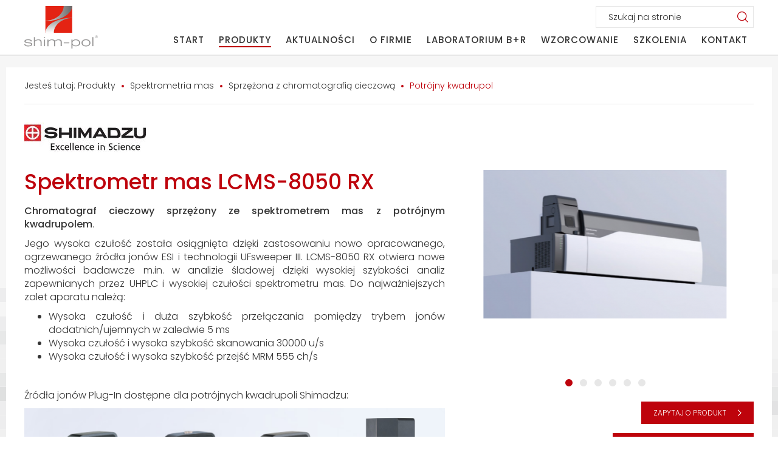

--- FILE ---
content_type: text/html; charset=utf-8
request_url: https://www.shim-pol.pl/produkty/spektrometria-mas/sprzezona-z-chromatografia-cieczowa/potrojny-kwadrupol/lcms-8050
body_size: 14632
content:
<!DOCTYPE html>
<html lang="pl">
<head>
<title>Spektrometr mas LCMS-8050 RX - Potrójny kwadrupol - Sprzężona z chromatografią cieczową - Spektrometria mas - Produkty - Shim-pol</title>
<meta charset="utf-8">
<meta name="description" content="Chromatograf cieczowy sprzężony ze spektrometrem mas z potrójnym kwadrupolem.
Jego wysoka czułość została osiągnięta dzięki zastosowaniu nowo opracowanego, ogrzewanego">
<link href="/css/all_gzip.css?v=8012" type="text/css" rel="stylesheet">
<link rel="shortcut icon" href="/grafika/favicon.ico" type="image/x-icon">
<link rel="icon" href="/grafika/favicon.ico" type="image/x-icon">
<link href="https://fonts.googleapis.com/css?family=Poppins:300,400,500,700&display=swap&subset=latin-ext" rel="stylesheet">
<!--[if lt IE 9]>
<script src="//oss.maxcdn.com/libs/html5shiv/3.7.0/html5shiv.js"></script>
<script src="//oss.maxcdn.com/libs/respond.js/1.4.2/respond.min.js"></script>
<![endif]-->
<meta id="viewport" name="viewport" content="width=device-width">
<meta name="robots" content="all">
<script src="/js/jquery_gzip.js,start_gzip.js"></script>
<!-- Global site tag (gtag.js) - Google Analytics -->
<script type="text/plain" data-cookiecategory="all" src="https://www.googletagmanager.com/gtag/js?id=UA-170883710-1"></script>
<script type="text/plain" data-cookiecategory="all">
window.dataLayer = window.dataLayer || [];
function gtag(){dataLayer.push(arguments);}
gtag('js', new Date());
gtag('config', 'UA-170883710-1');
</script>
<!-- Google Tag Manager -->
<script type="text/plain" data-cookiecategory="all">(function(w,d,s,l,i){w[l]=w[l]||[];w[l].push({'gtm.start':
new Date().getTime(),event:'gtm.js'});var f=d.getElementsByTagName(s)[0],
j=d.createElement(s),dl=l!='dataLayer'?'&l='+l:'';j.async=true;j.src=
'https://www.googletagmanager.com/gtm.js?id='+i+dl;f.parentNode.insertBefore(j,f);
})(window,document,'script','dataLayer','GTM-WTBB2M2');</script>
<!-- End Google Tag Manager -->
</head>
<body class="body prod800330496">
<div class="page-wrapper">
<!-- Google Tag Manager (noscript) -->
<noscript><iframe src="https://www.googletagmanager.com/ns.html?id=GTM-WTBB2M2"
height="0" width="0" style="display:none;visibility:hidden"></iframe></noscript>
<!-- End Google Tag Manager (noscript) -->
<header>
<div class="container">
<div class="logo">
<a href="/" title="Shim-pol"></a>
</div>
<div class="search-box">
<form action="" method="GET">
<input type="text" name="q" value="" placeholder="Szukaj na stronie" />
<button type="submit"></button>
</form>
</div>
<div class="navbar-header">
<button type="button" class="navbar-toggle" data-toggle="collapse" data-target=".navbar-collapse">
<span class="sr-only">Pokaż menu</span>
<span class="icon-bar"></span><span class="icon-bar"></span><span class="icon-bar"></span>
</button>
</div>
<div class="collapse navbar-collapse" role="navigation">
<ul class="nav navbar-nav nav-header">
<li class="m1">
<a href="/">
Start
</a>
</li>
<li class="m1 mdropdown multi-column active">
<a href="javascript: void();">
Produkty
</a>
<ul class="dropdown-menu dropdown-menu-panel">
<li class="mcol_left">
<ul class="menu-panel">
<li class="m2" data-id="115283891">
<a href="https://www.shim-pol.pl/produkty/chromatografia-cieczowa">Chromatografia cieczowa</a>
</li>
<li class="m2" data-id="321948336">
<a href="https://www.shim-pol.pl/produkty/chromatografia-gazowa">Chromatografia gazowa</a>
</li>
<li class="m2" data-id="1456864963">
<a href="https://www.shim-pol.pl/produkty/kolumny-chromatograficzne">Kolumny chromatograficzne </a>
</li>
<li class="m2" data-id="653579430">
<a href="https://www.shim-pol.pl/produkty/akcesoria-chromatograficzne">Akcesoria chromatograficzne</a>
</li>
<li class="m2" data-id="1428577654">
<a href="https://www.shim-pol.pl/produkty/akcesoria-do-przygotowania-probek">Akcesoria do przygotowania próbek</a>
</li>
<li class="m2" data-id="1653074080">
<a href="https://www.shim-pol.pl/produkty/chromatografia-flash">Chromatografia flash</a>
</li>
<li class="m2 active" data-id="1188455929">
<a href="https://www.shim-pol.pl/produkty/spektrometria-mas">Spektrometria mas</a>
</li>
<li class="m2" data-id="2073575451">
<a href="https://www.shim-pol.pl/produkty/analiza-zwiazkow-pfas">Analiza związków PFAS</a>
</li>
<li class="m2" data-id="773202019">
<a href="https://www.shim-pol.pl/produkty/spektrofotometria-i-spektroskopia">Spektrofotometria i spektroskopia</a>
</li>
<li class="m2" data-id="1502451040">
<a href="https://www.shim-pol.pl/produkty/analiza-wegla-organicznego">Analiza węgla organicznego</a>
</li>
<li class="m2" data-id="1761809687">
<a href="https://www.shim-pol.pl/produkty/analiza-powierzchni">Analiza powierzchni</a>
</li>
<li class="m2" data-id="434448617">
<a href="https://www.shim-pol.pl/produkty/maszyny-wytrzymalosciowe">Maszyny wytrzymałościowe</a>
</li>
<li class="m2" data-id="974895748">
<a href="https://www.shim-pol.pl/produkty/ultraszybkie-kamery">Ultraszybkie kamery</a>
</li>
<li class="m2" data-id="1690726075">
<a href="https://www.shim-pol.pl/produkty/wagi-analityczne-i-techniczne">Wagi analityczne i techniczne</a>
</li>
<li class="m2" data-id="1999899421">
<a href="https://www.shim-pol.pl/produkty/analiza-i-synteza-bioczasteczek">Analiza i synteza biocząsteczek</a>
</li>
<li class="m2" data-id="365072466">
<a href="https://www.shim-pol.pl/produkty/analizatory-wielkosci-czastek">Analizatory wielkości cząstek</a>
</li>
<li class="m2" data-id="1470169041">
<a href="https://www.shim-pol.pl/produkty/ekstrakcja-nadkrytyczna">Ekstrakcja nadkrytyczna</a>
</li>
<li class="m2" data-id="409717465">
<a href="https://www.shim-pol.pl/produkty/aparatura-do-przygotowania-probek">Aparatura do przygotowania próbek </a>
</li>
<li class="m2" data-id="1819285119">
<a href="https://www.shim-pol.pl/produkty/eluenty-i-rozpuszczalniki">Eluenty i rozpuszczalniki</a>
</li>
</ul>
</li>
<li class="mcol_right">
<ul class="menu-panel">
<li class="menu-panel-show" id="115283891" style="display:none;">
<a class="title-menu" href="https://www.shim-pol.pl/produkty/chromatografia-cieczowa">Chromatografia cieczowa</a>
<ul>
<li class="menu-panel-col">
<ul>
<li class="m3">
<a href="https://www.shim-pol.pl/produkty/chromatografia-cieczowa/systemy-modulowe-uhplc-seria-nexera"><span>Systemy modułowe (U)HPLC - seria Nexera</span></a>
</li>
<li class="m4">
<a href="https://www.shim-pol.pl/produkty/chromatografia-cieczowa/systemy-modulowe-uhplc-seria-nexera/test-nexera-xs">Chromatograf cieczowy Nexera XS inert</a>
</li>
<li class="m4">
<a href="https://www.shim-pol.pl/produkty/chromatografia-cieczowa/systemy-modulowe-uhplc-seria-nexera/nexera-lite-inert">Chromatograf cieczowy Nexera Lite Inert</a>
</li>
<li class="m4">
<a href="https://www.shim-pol.pl/produkty/chromatografia-cieczowa/systemy-modulowe-uhplc-seria-nexera/lc-40-nexera">Chromatograf cieczowy LC-40 Nexera</a>
</li>
<li class="m4">
<a href="https://www.shim-pol.pl/produkty/chromatografia-cieczowa/systemy-modulowe-uhplc-seria-nexera/nexera-fv">Chromatograf cieczowy Nexera FV – dostępność farmaceutyczna</a>
</li>
<li class="m4">
<a href="https://www.shim-pol.pl/produkty/chromatografia-cieczowa/systemy-modulowe-uhplc-seria-nexera/elsd-lt-iii">Detektor rozpraszania światła ELSD LT III</a>
</li>
</ul>
</li>
<li class="menu-panel-col">
<ul>
<li class="m3">
<a href="https://www.shim-pol.pl/produkty/chromatografia-cieczowa/systemy-zintegrowane-uhplc-advanced-i-series"><span>Systemy zintegrowane (U)HPLC - Advanced</span></a>
</li>
<li class="m4">
<a href="https://www.shim-pol.pl/produkty/chromatografia-cieczowa/systemy-zintegrowane-uhplc-advanced-i-series/advanced-prominence-i">Kompaktowy system do wysokosprawnej chromatografii cieczowej Advanced Prominence-i</a>
</li>
<li class="m4">
<a href="https://www.shim-pol.pl/produkty/chromatografia-cieczowa/systemy-zintegrowane-uhplc-advanced-i-series/advanced-nexera-i">System do wysokosprawnej chromatografii cieczowej Advanced Nexera-i</a>
</li>
<li class="m4">
<a href="https://www.shim-pol.pl/produkty/chromatografia-cieczowa/systemy-zintegrowane-uhplc-advanced-i-series/advanced-nexera-i-method-transfermethod-developme">Chromatograf cieczowy Advanced Nexera-i Method Transfer/Method Development</a>
</li>
</ul>
</li>
<li class="menu-panel-col">
<ul>
<li class="m3">
<a href="https://www.shim-pol.pl/produkty/chromatografia-cieczowa/zaawansowane-rozwiazania-chromatograficzne-uhplc"><span>Zaawansowane rozwiązania (U)HPLC</span></a>
</li>
<li class="m4">
<a href="https://www.shim-pol.pl/produkty/chromatografia-cieczowa/zaawansowane-rozwiazania-chromatograficzne-uhplc/rozwoj-metod-analitycznych-method-scouting">Rozwój metod analitycznych - Method Scouting</a>
</li>
<li class="m4">
<a href="https://www.shim-pol.pl/produkty/chromatografia-cieczowa/zaawansowane-rozwiazania-chromatograficzne-uhplc/wielowymiarowa-chromatografia-lc-lc-i-lcxlc">Wielowymiarowa chromatografia LC-LC i LCxLC</a>
</li>
<li class="m4">
<a href="https://www.shim-pol.pl/produkty/chromatografia-cieczowa/zaawansowane-rozwiazania-chromatograficzne-uhplc/elektrochemiczny-detektor-i-analizator">Elektrochemiczny detektor i analizator</a>
</li>
<li class="m4">
<a href="https://www.shim-pol.pl/produkty/chromatografia-cieczowa/zaawansowane-rozwiazania-chromatograficzne-uhplc/system-do-analizy-aminokwasow">System do analizy aminokwasów</a>
</li>
</ul>
</li>
<li class="menu-panel-col">
<ul>
<li class="m3">
<a href="https://www.shim-pol.pl/produkty/chromatografia-cieczowa/mikro-uhplc"><span>Mikro UHPLC</span></a>
</li>
<li class="m4">
<a href="https://www.shim-pol.pl/produkty/chromatografia-cieczowa/mikro-uhplc/mikro-uhplc">System UHPLC Nexera Mikros</a>
</li>
</ul>
</li>
<li class="menu-panel-col">
<ul>
<li class="m3">
<a href="https://www.shim-pol.pl/produkty/chromatografia-cieczowa/chromatografia-preparatywna"><span>Chromatografia preparatywna</span></a>
</li>
<li class="m4">
<a href="https://www.shim-pol.pl/produkty/chromatografia-cieczowa/chromatografia-preparatywna/1730657095">Nexera Prep LC-40</a>
</li>
<li class="m4">
<a href="https://www.shim-pol.pl/produkty/chromatografia-cieczowa/chromatografia-preparatywna/komponenty-pompy-uchwyty-kolumn-autosamplery-i">Komponenty: pompy, uchwyty kolumn, autosamplery i kolektory frakcji</a>
</li>
<li class="m4">
<a href="https://www.shim-pol.pl/produkty/chromatografia-cieczowa/chromatografia-preparatywna/system-polpreparatywny-z-recyrkulacja">System półpreparatywny z recyrkulacją</a>
</li>
<li class="m4">
<a href="https://www.shim-pol.pl/produkty/chromatografia-cieczowa/chromatografia-preparatywna/ufplc-prominence">Nexera UFPLC</a>
</li>
</ul>
</li>
<li class="menu-panel-col">
<ul>
<li class="m3">
<a href="https://www.shim-pol.pl/produkty/chromatografia-cieczowa/chromatografia-uhplc-z-faza-w-stanie-nadkrytycznym"><span>(U)HPLC z fazą w stanie nadkrytycznym</span></a>
</li>
<li class="m4">
<a href="https://www.shim-pol.pl/produkty/chromatografia-cieczowa/chromatografia-uhplc-z-faza-w-stanie-nadkrytycznym/nexera-uc-prep">Preparatywny system nadkrytyczny SFC-PREP Nexera UC</a>
</li>
<li class="m4">
<a href="https://www.shim-pol.pl/produkty/chromatografia-cieczowa/chromatografia-uhplc-z-faza-w-stanie-nadkrytycznym/nexera-uc">Analityczny system nadkrytyczny SFC Nexera UC</a>
</li>
</ul>
</li>
<li class="menu-panel-col">
<ul>
<li class="m3">
<a href="https://www.shim-pol.pl/produkty/chromatografia-cieczowa/chromatografia-zelowa-wykluczania-gpcgfc"><span>Chromatografia żelowa (wykluczania) GPC/GFC</span></a>
</li>
<li class="m4">
<a href="https://www.shim-pol.pl/produkty/chromatografia-cieczowa/chromatografia-zelowa-wykluczania-gpcgfc/gpcgfc-chromatografia-zelowa-wykluczania">Chromatograf żelowy GPC/SEC</a>
</li>
</ul>
</li>
<li class="menu-panel-col">
<ul>
<li class="m3">
<a href="https://www.shim-pol.pl/produkty/chromatografia-cieczowa/chromatografia-jonowa"><span>Chromatografia jonowa </span></a>
</li>
<li class="m4">
<a href="https://www.shim-pol.pl/produkty/chromatografia-cieczowa/chromatografia-jonowa/analiza-kationow-i-anionow">Chromatograf jonowy HIC-ESP</a>
</li>
</ul>
</li>
<li class="menu-panel-col">
<ul>
<li class="m3">
<a href="https://www.shim-pol.pl/produkty/chromatografia-cieczowa/analizator-kannabinoidow"><span>Przemysł kannabinoidowy i konopny</span></a>
</li>
<li class="m4">
<a href="https://www.shim-pol.pl/produkty/chromatografia-cieczowa/analizator-kannabinoidow/przemysl-kannabinoidowy-i-konopny">Analizator kannabinoidów</a>
</li>
</ul>
</li>
<li class="menu-panel-col">
<ul>
<li class="m3">
<a href="https://www.shim-pol.pl/produkty/chromatografia-cieczowa/oprogramowanie"><span>Oprogramowanie</span></a>
</li>
<li class="m4">
<a href="https://www.shim-pol.pl/produkty/chromatografia-cieczowa/oprogramowanie/labsolutions-md">Oprogramowanie LabSolutions MD</a>
</li>
<li class="m4">
<a href="https://www.shim-pol.pl/produkty/chromatografia-cieczowa/oprogramowanie/labsolutions-lc">Oprogramowanie LabSolutions LC</a>
</li>
<li class="m4">
<a href="https://www.shim-pol.pl/produkty/chromatografia-cieczowa/oprogramowanie/i-series-method-transfer">Oprogramowanie i-Series Method Transfer</a>
</li>
<li class="m4">
<a href="https://www.shim-pol.pl/produkty/chromatografia-cieczowa/oprogramowanie/rozwoj-metod-analitycznych-method-scouting">Rozwój metod analitycznych - Method Scouting</a>
</li>
<li class="m4">
<a href="https://www.shim-pol.pl/produkty/spektrometria-mas/sprzezona-z-chromatografia-cieczowa/oprogramowanie/labsolutions-insight-biologics">Oprogramowanie LabSolutions Insight Biologics</a>
</li>
</ul>
</li>
</ul>
</li>
<li class="menu-panel-show" id="321948336" style="display:none;">
<a class="title-menu" href="https://www.shim-pol.pl/produkty/chromatografia-gazowa">Chromatografia gazowa</a>
<ul>
<li class="menu-panel-col">
<ul>
<li class="m3">
<a href="https://www.shim-pol.pl/produkty/chromatografia-gazowa/chromatografy-gazowe"><span>Chromatografy gazowe</span></a>
</li>
<li class="m4">
<a href="https://www.shim-pol.pl/produkty/chromatografia-gazowa/chromatografy-gazowe/brevis-gc-2050">Chromatograf gazowy GC-2050 BREVIS</a>
</li>
<li class="m4">
<a href="https://www.shim-pol.pl/produkty/chromatografia-gazowa/chromatografy-gazowe/gc-2030-nexis">Chromatograf gazowy GC-2030 NEXIS</a>
</li>
<li class="m4">
<a href="https://www.shim-pol.pl/produkty/chromatografia-gazowa/chromatografy-gazowe/gc-2010">Chromatograf gazowy GC-2010 PRO</a>
</li>
<li class="m4">
<a href="https://www.shim-pol.pl/produkty/chromatografia-gazowa/chromatografy-gazowe/gc-2014">Chromatograf gazowy GC-2014</a>
</li>
</ul>
</li>
<li class="menu-panel-col">
<ul>
<li class="m3">
<a href="https://www.shim-pol.pl/produkty/chromatografia-gazowa/systemy-wielowymiarowe"><span>Systemy wielowymiarowe</span></a>
</li>
<li class="m4">
<a href="https://www.shim-pol.pl/produkty/chromatografia-gazowa/systemy-wielowymiarowe/mdgcgcms"> Seria wielowymiarowych systemów chromatograficznych MDGC/GCMS</a>
</li>
</ul>
</li>
<li class="menu-panel-col">
<ul>
<li class="m3">
<a href="https://www.shim-pol.pl/produkty/chromatografia-gazowa/wyposazenie-opcjonalne"><span>Wyposażenie opcjonalne</span></a>
</li>
<li class="m4">
<a href="https://www.shim-pol.pl/produkty/chromatografia-gazowa/wyposazenie-opcjonalne/aoc-30">Automatyczny podajnik próbek AOC-30 </a>
</li>
<li class="m4">
<a href="https://www.shim-pol.pl/produkty/chromatografia-gazowa/wyposazenie-opcjonalne/gc-tracera">Detektor helowy BID</a>
</li>
<li class="m4">
<a href="https://www.shim-pol.pl/produkty/chromatografia-gazowa/wyposazenie-opcjonalne/py-3030">Pirolizer PY-3030 System umożliwiający analizę GCMS </a>
</li>
<li class="m4">
<a href="https://www.shim-pol.pl/produkty/chromatografia-gazowa/wyposazenie-opcjonalne/aoc-20i">Automatyczny podajnik próbek ciekłych AOC-20i </a>
</li>
<li class="m4">
<a href="https://www.shim-pol.pl/produkty/chromatografia-gazowa/wyposazenie-opcjonalne/nexis-scd-2030">Chemiluminescencyjny detektor siarki Nexis SCD-2030 </a>
</li>
<li class="m4">
<a href="https://www.shim-pol.pl/produkty/chromatografia-gazowa/wyposazenie-opcjonalne/hs-10-20">Podajniki fazy nadpowierzchniowej „headspace” - HS-10/HS-20NX </a>
</li>
<li class="m4">
<a href="https://www.shim-pol.pl/produkty/chromatografia-gazowa/wyposazenie-opcjonalne/aoc-6000">Wielofunkcyjny podajnik próbek AOC-6000 Plus </a>
</li>
<li class="m4">
<a href="https://www.shim-pol.pl/produkty/chromatografia-gazowa/wyposazenie-opcjonalne/td-30-30r">Przystawki do termicznej desorpcji TD-30/TD-30R </a>
</li>
<li class="m4">
<a href="https://www.shim-pol.pl/produkty/chromatografia-gazowa/wyposazenie-opcjonalne/system-optic-4">Dozownik do chromatografu gazowego System OPTIC-4</a>
</li>
</ul>
</li>
<li class="menu-panel-col">
<ul>
<li class="m3">
<a href="https://www.shim-pol.pl/produkty/chromatografia-gazowa/oprogramowanie"><span>Oprogramowanie</span></a>
</li>
<li class="m4">
<a href="https://www.shim-pol.pl/produkty/chromatografia-gazowa/oprogramowanie/labsolutions-lcgc">Oprogramowanie do chromatografu LabSolutions LCGC </a>
</li>
<li class="m4">
<a href="https://www.shim-pol.pl/produkty/chromatografia-gazowa/oprogramowanie/labsolution-csdb">Oprogramowanie do chromatografu LabSolution CS/DB</a>
</li>
<li class="m4">
<a href="https://www.shim-pol.pl/produkty/chromatografia-gazowa/oprogramowanie/limsolution">LIMSolution Oprogramowanie do chromatografu LIMS</a>
</li>
</ul>
</li>
<li class="menu-panel-col">
<ul>
<li class="m3">
<a href="https://www.shim-pol.pl/produkty/chromatografia-gazowa/generatory-gazow"><span>Generatory gazów</span></a>
</li>
<li class="m4">
<a href="https://www.shim-pol.pl/produkty/chromatografia-gazowa/generatory-gazow/generatory-gazow-lni-swissgas">Generatory gazów LNI Swissgas</a>
</li>
</ul>
</li>
</ul>
</li>
<li class="menu-panel-show" id="1456864963" style="display:none;">
<a class="title-menu" href="https://www.shim-pol.pl/produkty/kolumny-chromatograficzne">Kolumny chromatograficzne </a>
<ul>
<li class="menu-panel-col">
<ul>
<li class="m3">
<a href="https://www.shim-pol.pl/produkty/kolumny-chromatograficzne/gc"><span>Kolumny GC - Shimadzu</span></a>
</li>
<li class="m4">
<a href="https://www.shim-pol.pl/produkty/kolumny-chromatograficzne/gc/shimadzu/kolumny-do-chromatografii-gazowej-shimadzu">Zestawienie dostępnych kolumn GC & GCMS</a>
</li>
<li class="m4">
<a href="https://www.shim-pol.pl/produkty/kolumny-chromatograficzne/gc/shimadzu/sh-i-1ms">SH-I-1MS</a>
</li>
<li class="m4">
<a href="https://www.shim-pol.pl/produkty/kolumny-chromatograficzne/gc/shimadzu/sh-i-5-ms">SH-I-5MS</a>
</li>
<li class="m4">
<a href="https://www.shim-pol.pl/produkty/kolumny-chromatograficzne/gc/shimadzu/sh-i-5silms">SH-I-5Sil MS</a>
</li>
<li class="m4">
<a href="https://www.shim-pol.pl/produkty/kolumny-chromatograficzne/gc/shimadzu/sh-i-624sil-ms">SH-I-624Sil MS</a>
</li>
<li class="m4">
<a href="https://www.shim-pol.pl/produkty/kolumny-chromatograficzne/gc/shimadzu/sh-1">SH-1</a>
</li>
<li class="m4">
<a href="https://www.shim-pol.pl/produkty/kolumny-chromatograficzne/gc/shimadzu/sh-5">SH-5</a>
</li>
<li class="m4">
<a href="https://www.shim-pol.pl/produkty/kolumny-chromatograficzne/gc/shimadzu/sh-5ms">SH-5MS</a>
</li>
<li class="m4">
<a href="https://www.shim-pol.pl/produkty/kolumny-chromatograficzne/gc/shimadzu/sh-624">SH-624</a>
</li>
<li class="m4">
<a href="https://www.shim-pol.pl/produkty/kolumny-chromatograficzne/gc/shimadzu/sh-wax">SH-Wax</a>
</li>
<li class="m4">
<a href="https://www.shim-pol.pl/produkty/kolumny-chromatograficzne/gc/shimadzu/sh-polarwax">SH-PolarWax</a>
</li>
<li class="m4">
<a href="https://www.shim-pol.pl/produkty/kolumny-chromatograficzne/gc/shimadzu/sh-polarwax-ms">SH-PolarWAX MS</a>
</li>
<li class="m4">
<a href="https://www.shim-pol.pl/produkty/kolumny-chromatograficzne/gc/shimadzu/przedkolumny-zintegrowane-z-kolumna">Przedkolumny zintegrowane z kolumną</a>
</li>
</ul>
</li>
<li class="menu-panel-col">
<ul>
<li class="m3">
<a href="https://www.shim-pol.pl/produkty/kolumny-chromatograficzne/lc-shimadzu"><span>Kolumny LC - Shimadzu </span></a>
</li>
<li class="m4">
<a href="https://www.shim-pol.pl/produkty/kolumny-chromatograficzne/lc-shimadzu/shim-pack-scepter/shim-pack-scepter">Shim-pack Scepter </a>
</li>
<li class="m4">
<a href="https://www.shim-pol.pl/produkty/kolumny-chromatograficzne/lc-shimadzu/shim-pack-velox/shim-pack-velox">Shim-pack Velox</a>
</li>
<li class="m4">
<a href="https://www.shim-pol.pl/produkty/kolumny-chromatograficzne/lc-shimadzu/shim-pack-velox/shim-pack-velox-sp-c18">Shim-pack Velox SP-C18</a>
</li>
<li class="m4">
<a href="https://www.shim-pol.pl/produkty/kolumny-chromatograficzne/lc-shimadzu/shim-pack-velox/shim-pack-velox-c18">Shim-pack Velox C18</a>
</li>
<li class="m4">
<a href="https://www.shim-pol.pl/produkty/kolumny-chromatograficzne/lc-shimadzu/shim-pack-velox/shim-pack-velox-biphenyl">Shim-pack Velox Biphenyl</a>
</li>
<li class="m4">
<a href="https://www.shim-pol.pl/produkty/kolumny-chromatograficzne/lc-shimadzu/shim-pack-velox/shim-pack-velox-pfpp">Shim-pack Velox PFPP</a>
</li>
<li class="m4">
<a href="https://www.shim-pol.pl/produkty/kolumny-chromatograficzne/lc-shimadzu/shim-pack-velox/shim-pack-velox-hilic">Shim-pack Velox HILIC</a>
</li>
</ul>
</li>
<li class="menu-panel-col">
<ul>
<li class="m3">
<a href="https://www.shim-pol.pl/produkty/kolumny-chromatograficzne/kolumny-lc-dr-maisch"><span>Kolumny LC - Dr. Maisch</span></a>
</li>
<li class="m4">
<a href="https://www.shim-pol.pl/produkty/kolumny-chromatograficzne/kolumny-lc-dr-maisch/dr-maish">Kolumny LC - Dr. Maisch</a>
</li>
</ul>
</li>
<li class="menu-panel-col">
<ul>
<li class="m3">
<a href="https://www.shim-pol.pl/produkty/kolumny-chromatograficzne/kolumny-lc-chromservis"><span>Kolumny LC - Chromservis®</span></a>
</li>
<li class="m4">
<a href="https://www.shim-pol.pl/produkty/kolumny-chromatograficzne/kolumny-lc-chromservis/astra-sugar">ASTRA® Sugar </a>
</li>
<li class="m4">
<a href="https://www.shim-pol.pl/produkty/kolumny-chromatograficzne/kolumny-lc-chromservis/arion">ARION®</a>
</li>
<li class="m4">
<a href="https://www.shim-pol.pl/produkty/kolumny-chromatograficzne/kolumny-lc-chromservis/chromshell">CHROMSHELL®</a>
</li>
<li class="m4">
<a href="https://www.shim-pol.pl/produkty/kolumny-chromatograficzne/kolumny-lc-chromservis/astra">ASTRA®</a>
</li>
<li class="m4">
<a href="https://www.shim-pol.pl/produkty/kolumny-chromatograficzne/kolumny-lc-chromservis/systemy-zabezpieczajace-przedkolumny-filtry-liniow">Systemy zabezpieczające - przedkolumny, filtry liniowe</a>
</li>
</ul>
</li>
</ul>
</li>
<li class="menu-panel-show" id="653579430" style="display:none;">
<a class="title-menu" href="https://www.shim-pol.pl/produkty/akcesoria-chromatograficzne">Akcesoria chromatograficzne</a>
<ul>
<li class="menu-panel-col">
<ul>
<li class="m3">
<a href="https://www.shim-pol.pl/produkty/akcesoria-chromatograficzne/filtry-strzykawkowe"><span>Filtry strzykawkowe</span></a>
</li>
<li class="m4">
<a href="https://www.shim-pol.pl/produkty/akcesoria-chromatograficzne/filtry-strzykawkowe/filtry-strzykawkowe">Filtry strzykawkowe</a>
</li>
</ul>
</li>
<li class="menu-panel-col">
<ul>
<li class="m3">
<a href="https://www.shim-pol.pl/produkty/akcesoria-chromatograficzne/fiolki"><span>Fiolki </span></a>
</li>
<li class="m4">
<a href="https://www.shim-pol.pl/produkty/akcesoria-chromatograficzne/fiolki/fiolki">Fiolki</a>
</li>
</ul>
</li>
<li class="menu-panel-col">
<ul>
<li class="m3">
<a href="https://www.shim-pol.pl/produkty/akcesoria-chromatograficzne/vision"><span>Vision Safety Caps </span></a>
</li>
<li class="m4">
<a href="https://www.shim-pol.pl/produkty/akcesoria-chromatograficzne/vision/vision">Vision Safety Caps</a>
</li>
</ul>
</li>
<li class="menu-panel-col">
<ul>
<li class="m3">
<a href="https://www.shim-pol.pl/produkty/akcesoria-chromatograficzne/vision-high-pressure-fittings"><span>Vision High Pressure Fittings</span></a>
</li>
<li class="m4">
<a href="https://www.shim-pol.pl/produkty/akcesoria-chromatograficzne/vision-high-pressure-fittings/vision-high-pressure-fittings">Vision High Pressure Fittings</a>
</li>
</ul>
</li>
</ul>
</li>
<li class="menu-panel-show wide-col" id="1428577654" style="display:none;">
<a class="title-menu" href="https://www.shim-pol.pl/produkty/akcesoria-do-przygotowania-probek">Akcesoria do przygotowania próbek</a>
<ul>
<li class="menu-panel-col">
<ul>
<li class="m3">
<a href="https://www.shim-pol.pl/produkty/akcesoria-do-przygotowania-probek/biotage"><span>Biotage</span></a>
</li>
<li class="m4">
<a href="https://www.shim-pol.pl/produkty/akcesoria-do-przygotowania-probek/biotage/biotage-plytki/isolute-filter-wysokowydajne-plytki-filtracyjne">Płytki do filtracji próbek biologicznych</a>
</li>
<li class="m4">
<a href="https://www.shim-pol.pl/produkty/akcesoria-do-przygotowania-probek/biotage/biotage-plytki/isolute-ppt-plytki-do-wytracania-bialek">Płytki do wytrącania białek</a>
</li>
<li class="m4">
<a href="https://www.shim-pol.pl/produkty/akcesoria-do-przygotowania-probek/biotage/biotage-plytki/isolute-pld-plytki-i-kolumienki-do-do-usuwania-bia">Kolumienki i płytki do usuwania białek i fosfolipidów</a>
</li>
<li class="m4">
<a href="https://www.shim-pol.pl/produkty/akcesoria-do-przygotowania-probek/biotage/biotage-plytki/isolute-hydro-dme-kolumny-i-plytki">Kolumienki i płytki do oczyszczania próbek moczu</a>
</li>
<li class="m4">
<a href="https://www.shim-pol.pl/produkty/akcesoria-do-przygotowania-probek/biotage/biotage-plytki/isolute-sle-plytki-i-kolumny-supported-liquid-extr">Wspomagana ekstrakcja ciecz-ciecz płynów biologicznych (SLE)</a>
</li>
<li class="m4">
<a href="https://www.shim-pol.pl/produkty/akcesoria-do-przygotowania-probek/biotage/biotage-spe/isolute-spe-kolumienki-i-plytki-na-bazie-krzemionk">Kolumienki SPE - krzemionkowe (Isolute)</a>
</li>
<li class="m4">
<a href="https://www.shim-pol.pl/produkty/akcesoria-do-przygotowania-probek/biotage/biotage-spe/evolute-spe-kolumienki-i-plytki-spe-na-bazie-polim">Kolumienki SPE - polimerowe (Evolute)</a>
</li>
<li class="m4">
<a href="https://www.shim-pol.pl/produkty/akcesoria-do-przygotowania-probek/biotage/biotage-spe/kolumienki-spe-do-ekstrakcji-zw-pfas-evolute-pfas">Kolumienki SPE do ekstrakcji zw. PFAS - EVOLUTE® PFAS </a>
</li>
</ul>
</li>
<li class="menu-panel-col">
<ul>
<li class="m3">
<a href="https://www.shim-pol.pl/produkty/akcesoria-do-przygotowania-probek/affinisep"><span>Affinisep – kolumienki MIP </span></a>
</li>
<li class="m4">
<a href="https://www.shim-pol.pl/produkty/akcesoria-do-przygotowania-probek/affinisep/affinimip-kolumienki/affinimip-kolumienki-spe-na-bazie-polimerow-z-nadr">Kolumienki SPE na bazie polimerów z nadrukiem cząsteczkowym (MIP)</a>
</li>
<li class="m4">
<a href="https://www.shim-pol.pl/produkty/akcesoria-do-przygotowania-probek/affinisep/affinimip-spe-do-analizy-mykotoksyn/affinimip-spe-do-analizy-mykotoksyn">AFFINIMIP® SPE do analizy mykotoksyn </a>
</li>
<li class="m4">
<a href="https://www.shim-pol.pl/produkty/akcesoria-do-przygotowania-probek/affinisep/affinimip-spe-beta-agonists/affinimip-spe-beta-agonists">AFFINIMIP® SPE Beta-Agonists</a>
</li>
<li class="m4">
<a href="https://www.shim-pol.pl/produkty/akcesoria-do-przygotowania-probek/affinisep/affinimip-spe-pahs/affinimip-spe-pahs">AFFINIMIP® SPE PAHs</a>
</li>
<li class="m4">
<a href="https://www.shim-pol.pl/produkty/akcesoria-do-przygotowania-probek/affinisep/affinimip-spe-aminoglycosides/affinimip-spe-aminoglycosides">AFFINIMIP® SPE Aminoglycosides</a>
</li>
<li class="m4">
<a href="https://www.shim-pol.pl/produkty/akcesoria-do-przygotowania-probek/affinisep/affinimip-spe-bisphenols">AFFINIMIP® SPE Bisphenols </a>
</li>
</ul>
</li>
<li class="menu-panel-col">
<ul>
<li class="m3">
<a href="https://www.shim-pol.pl/produkty/akcesoria-do-przygotowania-probek/vision"><span>Vision</span></a>
</li>
<li class="m4">
<a href="https://www.shim-pol.pl/produkty/akcesoria-do-przygotowania-probek/vision/zestawy-do-ekstrakcji-do-fazy-stalej-spe-pfas-free">Zestawy do ekstrakcji do fazy stałej (SPE) PFAS Free firmy Vision</a>
</li>
<li class="m4">
<a href="https://www.shim-pol.pl/produkty/akcesoria-do-przygotowania-probek/vision/zestawy-do-ekstrakcji-do-fazy-stalej-spe-vision">Zestawy do ekstrakcji do fazy stałej (SPE) Vision</a>
</li>
</ul>
</li>
<li class="menu-panel-col">
<ul>
<li class="m3">
<a href="https://www.shim-pol.pl/produkty/akcesoria-do-przygotowania-probek/bekolut"><span>BEKOlut®</span></a>
</li>
<li class="m4">
<a href="https://www.shim-pol.pl/produkty/akcesoria-do-przygotowania-probek/bekolut/bekolut-quechers/bekolut-gmbh-co-kg">Zestawy QuEChERS</a>
</li>
<li class="m4">
<a href="https://www.shim-pol.pl/produkty/akcesoria-do-przygotowania-probek/bekolut/bekolut-kolumienki-spe-min-c18-si-iac/bekolut-spe">Kolumienki SPE (m.in. C18, Si, IAC)</a>
</li>
</ul>
</li>
<li class="menu-panel-col">
<ul>
<li class="m3">
<a href="https://www.shim-pol.pl/produkty/akcesoria-do-przygotowania-probek/lc-tech"><span>LC-Tech </span></a>
</li>
<li class="m4">
<a href="https://www.shim-pol.pl/produkty/akcesoria-do-przygotowania-probek/lc-tech/lc-tech-kolumienki-iac-do-analizy-mykotoksyn">Kolumienki IAC do analizy mykotoksyn</a>
</li>
<li class="m4">
<a href="https://www.shim-pol.pl/produkty/akcesoria-do-przygotowania-probek/lc-tech/lc-tech-kolumienki-crosstox-do-analizy-mykotoksyn-">Kolumienki Multi-Mycotoxin CrossTOX®</a>
</li>
</ul>
</li>
<li class="menu-panel-col">
<ul>
<li class="m3">
<a href="https://www.shim-pol.pl/produkty/akcesoria-do-przygotowania-probek/chromservis"><span>Chromservis</span></a>
</li>
<li class="m4">
<a href="https://www.shim-pol.pl/produkty/akcesoria-do-przygotowania-probek/chromservis/metamino-kit">MetAmino® Kit do analizy aminokwasów</a>
</li>
<li class="m4">
<a href="https://www.shim-pol.pl/produkty/akcesoria-do-przygotowania-probek/chromservis/mspe-do-mikro-ekstrakcji-spe-za-pomoca-wirowki">MSPE do mikro-ekstrakcji SPE za pomocą wirówki</a>
</li>
</ul>
</li>
</ul>
</li>
<li class="menu-panel-show wide-col" id="1653074080" style="display:none;">
<a class="title-menu" href="https://www.shim-pol.pl/produkty/chromatografia-flash">Chromatografia flash</a>
<ul>
<li class="menu-panel-col">
<ul>
<li class="m3">
<a href="https://www.shim-pol.pl/produkty/chromatografia-flash/chromatografia-flash"><span>Chromatografia flash</span></a>
</li>
<li class="m4">
<a href="https://www.shim-pol.pl/produkty/chromatografia-flash/chromatografia-flash/systemy-biotage-selekt/chromatograf-flash-selekt-enkel">Chromatograf FLASH Biotage® Enkel</a>
</li>
<li class="m4">
<a href="https://www.shim-pol.pl/produkty/chromatografia-flash/chromatografia-flash/systemy-biotage-selekt/biotage-selekt-systems">Chromatograf FLASH Biotage® Selekt</a>
</li>
<li class="m4">
<a href="https://www.shim-pol.pl/produkty/chromatografia-flash/chromatografia-flash/detektor-selekt-elsd">Detektor Selekt ELSD </a>
</li>
<li class="m4">
<a href="https://www.shim-pol.pl/produkty/chromatografia-flash/chromatografia-flash/systemy-isolera/isolera-ls">Chromatograf Flash Isolera LS</a>
</li>
<li class="m4">
<a href="https://www.shim-pol.pl/produkty/chromatografia-flash/chromatografia-flash/systemy-isolera/isolera-dalton-2000">Chromatograf Flash Isolera Dalton 2000</a>
</li>
<li class="m4">
<a href="https://www.shim-pol.pl/produkty/chromatografia-flash/chromatografia-flash/systemy-isolera/isolera-one">Sytemy oczyszczania Flash Isolera One</a>
</li>
<li class="m4">
<a href="https://www.shim-pol.pl/produkty/chromatografia-flash/chromatografia-flash/systemy-isolera/isolera-prime">Chromatograf Flash Isolera Prime</a>
</li>
</ul>
</li>
<li class="menu-panel-col">
<ul>
<li class="m3">
<a href="https://www.shim-pol.pl/produkty/chromatografia-flash/aparatura-na-skale-przemyslowa"><span>Aparatura na skalę przemysłową</span></a>
</li>
<li class="m4">
<a href="https://www.shim-pol.pl/produkty/chromatografia-flash/aparatura-na-skale-przemyslowa/biotage-flash-75150">Chromatograf Flash 150</a>
</li>
<li class="m4">
<a href="https://www.shim-pol.pl/produkty/chromatografia-flash/aparatura-na-skale-przemyslowa/biotage-flash-400-system">Chromatograf Flash 400 System</a>
</li>
</ul>
</li>
<li class="menu-panel-col">
<ul>
<li class="m3">
<a href="https://www.shim-pol.pl/produkty/chromatografia-flash/kolumny-flash"><span>Kolumny i akcesoria flash</span></a>
</li>
<li class="m4">
<a href="https://www.shim-pol.pl/produkty/chromatografia-flash/kolumny-flash/akcesoria/biotage-elsd">Detektor rozpraszania światła Biotage® Isolera ELSD-A120</a>
</li>
<li class="m4">
<a href="https://www.shim-pol.pl/produkty/chromatografia-flash/kolumny-flash/akcesoria/dalton-2000-mass-detector">Detektor mas Biotage Dalton 2000 </a>
</li>
<li class="m4">
<a href="https://www.shim-pol.pl/produkty/chromatografia-flash/kolumny-flash/kolumny-flash/biotage-sfr-silica-hc-d">Kolumna Flash Sfär Silica HC D</a>
</li>
<li class="m4">
<a href="https://www.shim-pol.pl/produkty/chromatografia-flash/kolumny-flash/kolumny-flash/biotage-sfr-silica-d">Kolumna Flash Sfär Silica D</a>
</li>
<li class="m4">
<a href="https://www.shim-pol.pl/produkty/chromatografia-flash/kolumny-flash/kolumny-flash/biotage-sfr-silica-hc">Kolumna Flash Sfär Silica HC</a>
</li>
<li class="m4">
<a href="https://www.shim-pol.pl/produkty/chromatografia-flash/kolumny-flash/kolumny-flash/biotage-sfr-silica">Kolumna Flash Sfär Silica</a>
</li>
<li class="m4">
<a href="https://www.shim-pol.pl/produkty/chromatografia-flash/kolumny-flash/kolumny-flash/biotage-sfr-kp-amino-d">Kolumna Flash Sfär KP-Amino D</a>
</li>
<li class="m4">
<a href="https://www.shim-pol.pl/produkty/chromatografia-flash/kolumny-flash/kolumny-flash/biotage-sfr-c18-duo-100-30-m">Kolumna Flash Sfär C18 Duo 100 Å 30 μm</a>
</li>
<li class="m4">
<a href="https://www.shim-pol.pl/produkty/chromatografia-flash/kolumny-flash/kolumny-flash/biotage-sfr-samplet">Sfär - Samplet Flash</a>
</li>
<li class="m4">
<a href="https://www.shim-pol.pl/produkty/chromatografia-flash/kolumny-flash/kolumny-flash/biotage-snap-xl-kp-sil">Kartridże SNAP XL KP-Sil, KP-NH, KP-C18-HS, Ultra C18</a>
</li>
<li class="m4">
<a href="https://www.shim-pol.pl/produkty/chromatografia-flash/kolumny-flash/kolumny-flash/kartridze-flash-75150400">Kartridże Flash 75/150/400</a>
</li>
<li class="m4">
<a href="https://www.shim-pol.pl/produkty/chromatografia-flash/kolumny-flash/kolumny-flash/tlc-plates">TLC Płytki chromatograficzne cienkowarstwowe </a>
</li>
<li class="m4">
<a href="https://www.shim-pol.pl/produkty/chromatografia-flash/kolumny-flash/akcesoria/biotage-systemy-dlv">Systemy DLV (Dry Load Vessels)</a>
</li>
<li class="m4">
<a href="https://www.shim-pol.pl/produkty/chromatografia-flash/kolumny-flash/akcesoria/stojaki-butelki-detektory-wycieku">Stojaki, butelki, detektory wycieku</a>
</li>
<li class="m4">
<a href="https://www.shim-pol.pl/produkty/chromatografia-flash/kolumny-flash/akcesoria/valves-adapters-holders-caps">Zawory, adaptery, uchwyty i zaślepki</a>
</li>
</ul>
</li>
</ul>
</li>
<li class="menu-panel-show wide-col active" id="1188455929" >
<a class="title-menu" href="https://www.shim-pol.pl/produkty/spektrometria-mas">Spektrometria mas</a>
<ul>
<li class="menu-panel-col">
<ul>
<li class="m3 active">
<a href="https://www.shim-pol.pl/produkty/spektrometria-mas/sprzezona-z-chromatografia-cieczowa"><span>Sprzężona z chromatografią cieczową</span></a>
</li>
<li class="m4">
<a href="https://www.shim-pol.pl/produkty/spektrometria-mas/sprzezona-z-chromatografia-cieczowa/wysokorozdzielcza-spektrometria-mas">Wysokorozdzielcza spektrometria mas</a>
</li>
<li class="m4 active">
<a href="https://www.shim-pol.pl/produkty/spektrometria-mas/sprzezona-z-chromatografia-cieczowa/potrojny-kwadrupol">Potrójny kwadrupol</a>
</li>
<li class="m4">
<a href="https://www.shim-pol.pl/produkty/spektrometria-mas/sprzezona-z-chromatografia-cieczowa/zautomatyzowane-systemy-przygotowanie-probek-on-li">Zautomatyzowane systemy przygotowanie próbek on-line MS</a>
</li>
<li class="m4">
<a href="https://www.shim-pol.pl/produkty/spektrometria-mas/sprzezona-z-chromatografia-cieczowa/pakiety-gotowych-metod-lc-ms">Pakiety gotowych metod LC-MS/MS</a>
</li>
<li class="m4">
<a href="https://www.shim-pol.pl/produkty/spektrometria-mas/sprzezona-z-chromatografia-cieczowa/maldi">MALDI</a>
</li>
<li class="m4">
<a href="https://www.shim-pol.pl/produkty/spektrometria-mas/sprzezona-z-chromatografia-cieczowa/pojedynczy-kwadrupol">Pojedynczy kwadrupol</a>
</li>
<li class="m4">
<a href="https://www.shim-pol.pl/produkty/spektrometria-mas/sprzezona-z-chromatografia-cieczowa/systemy-dedykowane">Systemy dedykowane</a>
</li>
<li class="m4">
<a href="https://www.shim-pol.pl/produkty/spektrometria-mas/sprzezona-z-chromatografia-cieczowa/oprogramowanie">Oprogramowanie</a>
</li>
<li class="m4">
<a href="https://www.shim-pol.pl/produkty/spektrometria-mas/sprzezona-z-chromatografia-cieczowa/systemy-elektrochemiczne">Systemy elektrochemiczne i komory reakcyjne</a>
</li>
<li class="m4">
<a href="https://www.shim-pol.pl/produkty/spektrometria-mas/sprzezona-z-chromatografia-cieczowa/systemy-lcms-ivd-r">Systemy LCMS IVD-R</a>
</li>
<li class="m4">
<a href="https://www.shim-pol.pl/produkty/eluenty-i-rozpuszczalniki/oferta-romil">Eluenty i dodatki do faz</a>
</li>
</ul>
</li>
<li class="menu-panel-col">
<ul>
<li class="m3">
<a href="https://www.shim-pol.pl/produkty/spektrometria-mas/sprzezona-z-chromatografia-gazowa"><span>Sprzężona z chromatografią gazową</span></a>
</li>
<li class="m4">
<a href="https://www.shim-pol.pl/produkty/spektrometria-mas/sprzezona-z-chromatografia-gazowa/pojedynczy-kwadrupol">Pojedynczy kwadrupol</a>
</li>
<li class="m4">
<a href="https://www.shim-pol.pl/produkty/spektrometria-mas/sprzezona-z-chromatografia-gazowa/potrojny-kwadrupol">Potrójny kwadrupol</a>
</li>
<li class="m4">
<a href="https://www.shim-pol.pl/produkty/spektrometria-mas/sprzezona-z-chromatografia-gazowa/systemy-wielowymiarowe">Systemy wielowymiarowe</a>
</li>
<li class="m4">
<a href="https://www.shim-pol.pl/produkty/spektrometria-mas/sprzezona-z-chromatografia-gazowa/wyposazenie-opcjonalne">Wyposażenie opcjonalne</a>
</li>
<li class="m4">
<a href="https://www.shim-pol.pl/produkty/spektrometria-mas/sprzezona-z-chromatografia-gazowa/oprogramowanie">Oprogramowanie</a>
</li>
<li class="m4">
<a href="https://www.shim-pol.pl/produkty/eluenty-i-rozpuszczalniki/oferta-romil">Eluenty i dodatki do faz</a>
</li>
</ul>
</li>
</ul>
</li>
<li class="menu-panel-show" id="2073575451" style="display:none;">
<a class="title-menu" href="https://www.shim-pol.pl/produkty/analiza-zwiazkow-pfas">Analiza związków PFAS</a>
<ul>
<li class="menu-panel-col">
<ul>
<li class="m3">
<a href="https://www.shim-pol.pl/produkty/analiza-zwiazkow-pfas/aparatura-lcms-ms"><span>Aparatura LCMS/MS</span></a>
</li>
<li class="m4">
<a href="https://www.shim-pol.pl/produkty/analiza-zwiazkow-pfas/aparatura-lcms-ms/prepxpert-8">System przygotowywania próbek PrepXpert-8</a>
</li>
<li class="m4">
<a href="https://www.shim-pol.pl/produkty/analiza-zwiazkow-pfas/aparatura-lcms-ms/lcms-8065xe">Spektrometr mas LCMS-8065XE</a>
</li>
<li class="m4">
<a href="https://www.shim-pol.pl/produkty/analiza-zwiazkow-pfas/aparatura-lcms-ms/spektrometr-mas-lcms-8060-rx">Spektrometr mas LCMS-8060 RX do analizy PFAS</a>
</li>
</ul>
</li>
<li class="menu-panel-col">
<ul>
<li class="m3">
<a href="https://www.shim-pol.pl/produkty/analiza-zwiazkow-pfas/rozwiazania-akcesoryjne"><span>Rozwiązania akcesoryjne </span></a>
</li>
<li class="m4">
<a href="https://www.shim-pol.pl/produkty/analiza-zwiazkow-pfas/rozwiazania-akcesoryjne/kolumny-analityczne-i-opozniajace-do-analizy-pfas">Kolumny analityczne i opóźniające do analizy zw. PFAS</a>
</li>
<li class="m4">
<a href="https://www.shim-pol.pl/produkty/analiza-zwiazkow-pfas/rozwiazania-akcesoryjne/zestawy-do-ekstrakcji-do-fazy-stalej-spe-pfas-free">Zestawy do ekstrakcji do fazy stałej (SPE) PFAS Free firmy Vision</a>
</li>
<li class="m4">
<a href="https://www.shim-pol.pl/produkty/analiza-zwiazkow-pfas/rozwiazania-akcesoryjne/kolumienki-spe-min-c18-si-iac">Bekolut® - Kolumienki SPE do ekstrakcji związków PFAS</a>
</li>
<li class="m4">
<a href="https://www.shim-pol.pl/produkty/analiza-zwiazkow-pfas/rozwiazania-akcesoryjne/kolumienki-spe-do-ekstrakcji-zw-pfas-evolute-pfas">EVOLUTE® PFAS - Kolumienki SPE do ekstrakcji związków PFAS</a>
</li>
<li class="m4">
<a href="https://www.shim-pol.pl/produkty/analiza-zwiazkow-pfas/rozwiazania-akcesoryjne/isolute-pld-kolumienki-do-ekstrakcji-zwiazkow-pfas">ISOLUTE® PLD+ - Płytki do ekstrakcji związków PFAS</a>
</li>
<li class="m4">
<a href="https://www.shim-pol.pl/produkty/analiza-zwiazkow-pfas/rozwiazania-akcesoryjne/mspe-do-mikro-ekstrakcji-spe-za-pomoca-wirowki">MSPE do mikro-ekstrakcji SPE za pomocą wirówki</a>
</li>
</ul>
</li>
<li class="menu-panel-col">
<ul>
<li class="m3">
<a href="https://www.shim-pol.pl/produkty/analiza-zwiazkow-pfas/eluenty"><span>Eluenty</span></a>
</li>
<li class="m4">
<a href="https://www.shim-pol.pl/produkty/analiza-zwiazkow-pfas/eluenty/eluenty-dedykowane-do-analizy-pfas">Eluenty dedykowane do analizy PFAS</a>
</li>
</ul>
</li>
</ul>
</li>
<li class="menu-panel-show" id="773202019" style="display:none;">
<a class="title-menu" href="https://www.shim-pol.pl/produkty/spektrofotometria-i-spektroskopia">Spektrofotometria i spektroskopia</a>
<ul>
<li class="menu-panel-col">
<ul>
<li class="m3">
<a href="https://www.shim-pol.pl/produkty/spektrofotometria-i-spektroskopia/spektrofotometria"><span>Spektrofotometria</span></a>
</li>
<li class="m4">
<a href="https://www.shim-pol.pl/produkty/spektrofotometria-i-spektroskopia/spektrofotometria/uv-vis">UV-VIS</a>
</li>
<li class="m4">
<a href="https://www.shim-pol.pl/produkty/spektrofotometria-i-spektroskopia/spektrofotometria/ftir">FTIR</a>
</li>
</ul>
</li>
<li class="menu-panel-col">
<ul>
<li class="m3">
<a href="https://www.shim-pol.pl/produkty/spektrofotometria-i-spektroskopia/spektrometria"><span>Spektrometria</span></a>
</li>
<li class="m4">
<a href="https://www.shim-pol.pl/produkty/spektrofotometria-i-spektroskopia/spektrometria/icpeicpms">ICPE/ICPMS</a>
</li>
<li class="m4">
<a href="https://www.shim-pol.pl/produkty/spektrofotometria-i-spektroskopia/spektrometria/xrf">XRF</a>
</li>
<li class="m4">
<a href="https://www.shim-pol.pl/produkty/spektrofotometria-i-spektroskopia/spektrometria/aas">AAS</a>
</li>
</ul>
</li>
<li class="menu-panel-col">
<ul>
<li class="m3">
<a href="https://www.shim-pol.pl/produkty/spektrofotometria-i-spektroskopia/spektrofluorymetria"><span>Spektrofluorymetria</span></a>
</li>
<li class="m4">
<a href="https://www.shim-pol.pl/produkty/spektrofotometria-i-spektroskopia/spektrofluorymetria/rf-6000/rf-6000">Spektroflurymetr RF-6000</a>
</li>
<li class="m4">
<a href="https://www.shim-pol.pl/produkty/spektrofotometria-i-spektroskopia/spektrofluorymetria/rf-6000/oprogramowanie-labsolution-rf">Oprogramowanie LabSolution RF</a>
</li>
</ul>
</li>
<li class="menu-panel-col">
<ul>
<li class="m3">
<a href="https://www.shim-pol.pl/produkty/spektrofotometria-i-spektroskopia/analiza-aktywnosci-mozgu"><span>Analiza aktywności mózgu</span></a>
</li>
<li class="m4">
<a href="https://www.shim-pol.pl/produkty/spektrofotometria-i-spektroskopia/analiza-aktywnosci-mozgu/labnirs">Analizator aktywności mózgu Labnirs </a>
</li>
<li class="m4">
<a href="https://www.shim-pol.pl/produkty/spektrofotometria-i-spektroskopia/analiza-aktywnosci-mozgu/lightnirs">Przenośny analizator aktywności mózgu Lightnirs </a>
</li>
<li class="m4">
<a href="https://www.shim-pol.pl/produkty/spektrofotometria-i-spektroskopia/analiza-aktywnosci-mozgu/oprogramowanie-shimadzu-fnirs">Oprogramowanie do Labnirs Shimadzu fNIRS</a>
</li>
</ul>
</li>
<li class="menu-panel-col">
<ul>
<li class="m3">
<a href="https://www.shim-pol.pl/produkty/spektrofotometria-i-spektroskopia/analiza-wielkosci-czastek"><span>Analiza wielkości cząstek</span></a>
</li>
<li class="m4">
<a href="https://www.shim-pol.pl/produkty/spektrofotometria-i-spektroskopia/analiza-wielkosci-czastek/sald-7500nano">Analizator wielkości cząstek SALD-7500nano </a>
</li>
<li class="m4">
<a href="https://www.shim-pol.pl/produkty/spektrofotometria-i-spektroskopia/analiza-wielkosci-czastek/sald-2300">Analizator wielkości cząstek SALD-2300</a>
</li>
<li class="m4">
<a href="https://www.shim-pol.pl/produkty/spektrofotometria-i-spektroskopia/analiza-wielkosci-czastek/oprogramowanie-wing-sald-ii">Oprogramowanie Wing SALD II</a>
</li>
</ul>
</li>
<li class="menu-panel-col">
<ul>
<li class="m3">
<a href="https://www.shim-pol.pl/produkty/spektrofotometria-i-spektroskopia/mikroskopia-ramana"><span>Mikroskopia Ramana</span></a>
</li>
<li class="m4">
<a href="https://www.shim-pol.pl/produkty/spektrofotometria-i-spektroskopia/mikroskopia-ramana/airsight-mikroskop-podczerwieni-i-ramana">Mikroskop podczerwieni i Ramana AIRsight</a>
</li>
<li class="m4">
<a href="https://www.shim-pol.pl/produkty/spektrofotometria-i-spektroskopia/mikroskopia-ramana/oprogramowanie-amsolution">Oprogramowanie do spektroskopów FTIR i mikroskopu Ramana AMSolution</a>
</li>
</ul>
</li>
</ul>
</li>
<li class="menu-panel-show wide-col" id="1502451040" style="display:none;">
<a class="title-menu" href="https://www.shim-pol.pl/produkty/analiza-wegla-organicznego">Analiza węgla organicznego</a>
<ul>
<li class="menu-panel-col">
<ul>
<li class="m3">
<a href="https://www.shim-pol.pl/produkty/analiza-wegla-organicznego/analizatory-calkowitego-wegla-organicznego"><span>Analizatory całkowitego węgla organicznego</span></a>
</li>
<li class="m4">
<a href="https://www.shim-pol.pl/produkty/analiza-wegla-organicznego/analizatory-calkowitego-wegla-organicznego/toc-1000e-analizator-zawartosci-wegla-organicznego">Analizator zawartości węgla organicznego TOC-1000e </a>
</li>
<li class="m4">
<a href="https://www.shim-pol.pl/produkty/analiza-wegla-organicznego/analizatory-calkowitego-wegla-organicznego/toc-l-analizatory-calkowitego-wegla-organicznego">Analizator całkowitego węgla organicznego TOC- L </a>
</li>
<li class="m4">
<a href="https://www.shim-pol.pl/produkty/analiza-wegla-organicznego/analizatory-calkowitego-wegla-organicznego/toc-4200">Analizator całkowitego węgla organicznego „on-line” TOC-4200 </a>
</li>
<li class="m4">
<a href="https://www.shim-pol.pl/produkty/analiza-wegla-organicznego/analizatory-calkowitego-wegla-organicznego/toc-wet-chemical-total-organic-carbon-analyzers">Analizator całkowitego węgla organicznego TOC Wet Chemical</a>
</li>
</ul>
</li>
<li class="menu-panel-col">
<ul>
<li class="m3">
<a href="https://www.shim-pol.pl/produkty/analiza-wegla-organicznego/wyposazenie-opcjonalne"><span>Wyposażenie opcjonalne</span></a>
</li>
<li class="m4">
<a href="https://www.shim-pol.pl/produkty/analiza-wegla-organicznego/wyposazenie-opcjonalne/tnm-l">Przystawka do analizatora węgla organicznego TNM-L </a>
</li>
<li class="m4">
<a href="https://www.shim-pol.pl/produkty/analiza-wegla-organicznego/wyposazenie-opcjonalne/ssm-5000a">Przystawka do spalania próbek stałych SSM-5000A </a>
</li>
<li class="m4">
<a href="https://www.shim-pol.pl/produkty/analiza-wegla-organicznego/wyposazenie-opcjonalne/autosampler-asi-l">Autosampler do analizatora węgla organicznego ASI-L </a>
</li>
<li class="m4">
<a href="https://www.shim-pol.pl/produkty/analiza-wegla-organicznego/wyposazenie-opcjonalne/oct-l-8-portowy-podajnik-seria-toc-l">Portowy podajnik do analizatora węgla organicznego OCT-L 8 </a>
</li>
</ul>
</li>
</ul>
</li>
<li class="menu-panel-show" id="1761809687" style="display:none;">
<a class="title-menu" href="https://www.shim-pol.pl/produkty/analiza-powierzchni">Analiza powierzchni</a>
<ul>
<li class="menu-panel-col">
<ul>
<li class="m3">
<a href="https://www.shim-pol.pl/produkty/analiza-powierzchni/spektrometry-kratos"><span>Spektrometry Kratos</span></a>
</li>
<li class="m4">
<a href="https://www.shim-pol.pl/produkty/analiza-powierzchni/spektrometry-kratos/spektrometr-xps-axis-supra-dld">Spektrometr XPS AXIS SUPRA+ Kratos</a>
</li>
<li class="m4">
<a href="https://www.shim-pol.pl/produkty/analiza-powierzchni/spektrometry-kratos/spektrometr-esca-xps-axis-nova-dld">Spektrometr ESCA-XPS AXIS Nova DLD</a>
</li>
<li class="m4">
<a href="https://www.shim-pol.pl/produkty/analiza-powierzchni/spektrometry-kratos/oprogramowanie-escape">Oprogramowanie do spektrometrów ESCAPE</a>
</li>
<li class="m4">
<a href="https://www.shim-pol.pl/produkty/analiza-powierzchni/spektrometry-kratos/oprogramowanie-mems-arxps">Oprogramowanie do spektrometrów MEMs ARXPS</a>
</li>
</ul>
</li>
<li class="menu-panel-col">
<ul>
<li class="m3">
<a href="https://www.shim-pol.pl/produkty/analiza-powierzchni/mikroskopia-ftir"><span>Mikroskopia FTIR</span></a>
</li>
<li class="m4">
<a href="https://www.shim-pol.pl/produkty/spektrofotometria-i-spektroskopia/spektrofotometria/ftir/mikroskop-na-podczerwien-aimsight">Mikroskop podczerwieni AIMsight</a>
</li>
<li class="m4">
<a href="https://www.shim-pol.pl/produkty/spektrofotometria-i-spektroskopia/spektrofotometria/ftir/oprogramowanie-am-solution">Oprogramowanie do spektrofotometrów FTIR i mikroskopu Ramana AMSolution</a>
</li>
<li class="m4">
<a href="https://www.shim-pol.pl/produkty/spektrofotometria-i-spektroskopia/spektrofotometria/ftir/oprogramowanie-labsolution-ir">Oprogramowanie do spektrometrów FTIR LabSolution IR</a>
</li>
</ul>
</li>
<li class="menu-panel-col">
<ul>
<li class="m3">
<a href="https://www.shim-pol.pl/produkty/analiza-powierzchni/obrazowanie-tkanek"><span>Obrazowanie tkanek</span></a>
</li>
<li class="m4">
<a href="https://www.shim-pol.pl/produkty/analiza-i-synteza-bioczasteczek/obrazowanie-tkanek/imlayer">Urządzenie do nakładania matryc w postaci pary IMLayer </a>
</li>
<li class="m4">
<a href="https://www.shim-pol.pl/produkty/analiza-powierzchni/obrazowanie-tkanek/maldi-8020-spektrometr-mas-z-miekka-technika-jon">Spektrometr mas z miękką techniką jonizacji MALDI-8020/8030</a>
</li>
</ul>
</li>
</ul>
</li>
<li class="menu-panel-show" id="434448617" style="display:none;">
<a class="title-menu" href="https://www.shim-pol.pl/produkty/maszyny-wytrzymalosciowe">Maszyny wytrzymałościowe</a>
<ul>
<li class="menu-panel-col">
<ul>
<li class="m3">
<a href="https://www.shim-pol.pl/produkty/maszyny-wytrzymalosciowe/badania-niszczace"><span>Badania niszczące</span></a>
</li>
<li class="m4">
<a href="https://www.shim-pol.pl/produkty/maszyny-wytrzymalosciowe/badania-niszczace/uniwersalne-maszyny-wytrzymalosciowe">Uniwersalne maszyny wytrzymałościowe</a>
</li>
<li class="m4">
<a href="https://www.shim-pol.pl/produkty/maszyny-wytrzymalosciowe/badania-niszczace/ekstensometry">Ekstensometry</a>
</li>
<li class="m4">
<a href="https://www.shim-pol.pl/produkty/maszyny-wytrzymalosciowe/badania-niszczace/twardosciomierze">Twardościomierze</a>
</li>
<li class="m4">
<a href="https://www.shim-pol.pl/produkty/maszyny-wytrzymalosciowe/badania-niszczace/badania-dynamiczne-zmeczeniowe-i-udarowe">Badania dynamiczne, zmęczeniowe i udarowe</a>
</li>
<li class="m4">
<a href="https://www.shim-pol.pl/produkty/maszyny-wytrzymalosciowe/badania-niszczace/oprogramowanie-trapezium">Oprogramowanie Trapezium</a>
</li>
</ul>
</li>
<li class="menu-panel-col">
<ul>
<li class="m3">
<a href="https://www.shim-pol.pl/produkty/maszyny-wytrzymalosciowe/badania-reometryczne-i-lepkosci"><span>Badania reometryczne, lepkości</span></a>
</li>
<li class="m4">
<a href="https://www.shim-pol.pl/produkty/maszyny-wytrzymalosciowe/badania-reometryczne-i-lepkosci/plastometr-cft-ex">Reometr kapilarny CFT-EX</a>
</li>
<li class="m4">
<a href="https://www.shim-pol.pl/produkty/maszyny-wytrzymalosciowe/badania-reometryczne-i-lepkosci/lepkosciomierz-mooneya-smv-301301rt">Lepkościomierz Mooney'a SMV-301/301RT</a>
</li>
</ul>
</li>
<li class="menu-panel-col">
<ul>
<li class="m3">
<a href="https://www.shim-pol.pl/produkty/maszyny-wytrzymalosciowe/badania-nieniszczace"><span>Badania nieniszczące</span></a>
</li>
<li class="m4">
<a href="https://www.shim-pol.pl/produkty/maszyny-wytrzymalosciowe/badania-nieniszczace/mikroskop-elektronowy">Mikroskop elektronowy</a>
</li>
<li class="m4">
<a href="https://www.shim-pol.pl/produkty/maszyny-wytrzymalosciowe/badania-nieniszczace/defektoskop-ultradzwiekowy">Defektoskop ultradźwiękowy</a>
</li>
<li class="m4">
<a href="https://www.shim-pol.pl/produkty/maszyny-wytrzymalosciowe/badania-nieniszczace/tomografia-komputerowa">Tomografia komputerowa</a>
</li>
</ul>
</li>
</ul>
</li>
<li class="menu-panel-show" id="974895748" style="display:none;">
<a class="title-menu" href="https://www.shim-pol.pl/produkty/ultraszybkie-kamery">Ultraszybkie kamery</a>
<ul>
<li class="menu-panel-col">
<ul>
<li class="m3">
<a href="https://www.shim-pol.pl/produkty/ultraszybkie-kamery/shimadzu"><span>Shimadzu</span></a>
</li>
<li class="m4">
<a href="https://www.shim-pol.pl/produkty/ultraszybkie-kamery/shimadzu/hyper-vision-3/ultraszybka-kamera-hyper-vision-hpv-x3">Ultraszybka kamera Hyper Vision HPV-X3</a>
</li>
<li class="m4">
<a href="https://www.shim-pol.pl/produkty/ultraszybkie-kamery/shimadzu/hyper-vision-2/hyper-vision-hpv-x2">Ultraszybka kamera Hyper Vision HPV-X2</a>
</li>
</ul>
</li>
<li class="menu-panel-col">
<ul>
<li class="m3">
<a href="https://www.shim-pol.pl/produkty/ultraszybkie-kamery/ix-cameras/i-speed"><span>iX Cameras</span></a>
</li>
<li class="m4">
<a href="https://www.shim-pol.pl/produkty/ultraszybkie-kamery/ix-cameras/i-speed/i-speed-serii-7">Ultraszybka kamera i-SPEED seria 7</a>
</li>
<li class="m4">
<a href="https://www.shim-pol.pl/produkty/ultraszybkie-kamery/ix-cameras/i-speed/i-speed-seria-5">Ultraszybka kamera i-SPEED seria 5</a>
</li>
<li class="m4">
<a href="https://www.shim-pol.pl/produkty/ultraszybkie-kamery/ix-cameras/i-speed/i-speed-seria-2">Ultraszybka kamera i-SPEED seria 2</a>
</li>
</ul>
</li>
</ul>
</li>
<li class="menu-panel-show" id="1690726075" style="display:none;">
<a class="title-menu" href="https://www.shim-pol.pl/produkty/wagi-analityczne-i-techniczne">Wagi analityczne i techniczne</a>
<ul>
<li class="menu-panel-col">
<ul>
<li class="m3">
<a href="https://www.shim-pol.pl/produkty/wagi-analityczne-i-techniczne/wagosuszarka-moc63u-shimadzu"><span>Shimadzu </span></a>
</li>
<li class="m4">
<a href="https://www.shim-pol.pl/produkty/wagi-analityczne-i-techniczne/wagosuszarka-moc63u-shimadzu/wagi-analityczne-z-serii-ap-shimadzu">Waga analityczna AP Series</a>
</li>
<li class="m4">
<a href="https://www.shim-pol.pl/produkty/wagi-analityczne-i-techniczne/wagosuszarka-moc63u-shimadzu/wagi-dedykowane-do-bizuterii-i-zlota">Waga analityczna dedykowana do biżuterii i złota</a>
</li>
<li class="m4">
<a href="https://www.shim-pol.pl/produkty/wagi-analityczne-i-techniczne/wagosuszarka-moc63u-shimadzu/wagi-z-serii-ux-i-uw">Waga techniczna z serii UX/UW</a>
</li>
<li class="m4">
<a href="https://www.shim-pol.pl/produkty/wagi-analityczne-i-techniczne/wagosuszarka-moc63u-shimadzu/wagi-z-serii-bx-i-bw">Waga techniczna z serii BX/BW</a>
</li>
<li class="m4">
<a href="https://www.shim-pol.pl/produkty/wagi-analityczne-i-techniczne/wagosuszarka-moc63u-shimadzu/wagosuszarka-moc63u">Wagosuszarka MOC63u </a>
</li>
<li class="m4">
<a href="https://www.shim-pol.pl/produkty/wagi-analityczne-i-techniczne/wagosuszarka-moc63u-shimadzu/przenosny-podklad-antywibracyjny-pod-wagi">Przenośny podkład antywibracyjny pod wagi </a>
</li>
<li class="m4">
<a href="https://www.shim-pol.pl/produkty/wagi-analityczne-i-techniczne/wagosuszarka-moc63u-shimadzu/bramka-elektrostatyczna-stablo-ap-shimadzu">Bramka elektrostatyczna Stablo-AP </a>
</li>
<li class="m4">
<a href="https://www.shim-pol.pl/produkty/wagi-analityczne-i-techniczne/wagosuszarka-moc63u-shimadzu/drukarki-elektroniczne-ep-100ep-110">Drukarki elektroniczne EP-100/EP-110</a>
</li>
<li class="m4">
<a href="https://www.shim-pol.pl/produkty/wagi-analityczne-i-techniczne/wagosuszarka-moc63u-shimadzu/wzorce-masy-do-wag-analitycznych-shimadzu">Wzorce masy do wag analitycznych Shimadzu</a>
</li>
</ul>
</li>
</ul>
</li>
<li class="menu-panel-show" id="1999899421" style="display:none;">
<a class="title-menu" href="https://www.shim-pol.pl/produkty/analiza-i-synteza-bioczasteczek">Analiza i synteza biocząsteczek</a>
<ul>
<li class="menu-panel-col">
<ul>
<li class="m3">
<a href="https://www.shim-pol.pl/produkty/analiza-i-synteza-bioczasteczek/obrazowanie-tkanek"><span>Obrazowanie tkanek</span></a>
</li>
<li class="m4">
<a href="https://www.shim-pol.pl/produkty/analiza-i-synteza-bioczasteczek/obrazowanie-tkanek/imscope-qt">Przystawka do spektrometru Q-TOF iMScope QT</a>
</li>
<li class="m4">
<a href="https://www.shim-pol.pl/produkty/analiza-i-synteza-bioczasteczek/obrazowanie-tkanek/imlayer-aero">Urządzenie do nanoszenia matrycy poprzez natrysk iMLayer AERO </a>
</li>
<li class="m4">
<a href="https://www.shim-pol.pl/produkty/analiza-i-synteza-bioczasteczek/obrazowanie-tkanek/imlayer">Urządzenie do nakładania matryc w postaci pary IMLayer </a>
</li>
</ul>
</li>
<li class="menu-panel-col">
<ul>
<li class="m3">
<a href="https://www.shim-pol.pl/produkty/analiza-i-synteza-bioczasteczek/bioanalizatory"><span>Bioanalizatory</span></a>
</li>
<li class="m4">
<a href="https://www.shim-pol.pl/produkty/analiza-i-synteza-bioczasteczek/bioanalizatory/nexera-xs-inert">Chromatograf cieczowy Nexera XS inert</a>
</li>
<li class="m4">
<a href="https://www.shim-pol.pl/produkty/analiza-i-synteza-bioczasteczek/bioanalizatory/multina">System elektroforezy mikroczipowej MultiNA </a>
</li>
<li class="m4">
<a href="https://www.shim-pol.pl/produkty/analiza-i-synteza-bioczasteczek/bioanalizatory/ppsq-51a53a">System do sekwencjonowania białek/peptydów PPSQ-51A/53A </a>
</li>
<li class="m4">
<a href="https://www.shim-pol.pl/produkty/analiza-i-synteza-bioczasteczek/bioanalizatory/biospec-nano">Spektrofotometr BioSpec-nano </a>
</li>
<li class="m4">
<a href="https://www.shim-pol.pl/produkty/analiza-i-synteza-bioczasteczek/bioanalizatory/perfinity-idp-system-hplc">Układ do analizy białek Perfinity iDP </a>
</li>
</ul>
</li>
<li class="menu-panel-col">
<ul>
<li class="m3">
<a href="https://www.shim-pol.pl/produkty/analiza-i-synteza-bioczasteczek/analiza-probek-biologicznych"><span>Analiza próbek biologicznych</span></a>
</li>
<li class="m4">
<a href="https://www.shim-pol.pl/produkty/analiza-i-synteza-bioczasteczek/analiza-probek-biologicznych/axima-resonance">Spektrometr mas AXIMA Resonance</a>
</li>
<li class="m4">
<a href="https://www.shim-pol.pl/produkty/analiza-i-synteza-bioczasteczek/analiza-probek-biologicznych/axima-assurance">Spektrometr mas MALDI AXIMA Assurance</a>
</li>
<li class="m4">
<a href="https://www.shim-pol.pl/produkty/analiza-i-synteza-bioczasteczek/analiza-probek-biologicznych/axima-performance">Spektrometr mas MALDI AXIMA Performance</a>
</li>
<li class="m4">
<a href="https://www.shim-pol.pl/produkty/analiza-i-synteza-bioczasteczek/analiza-probek-biologicznych/axima-confidence-">System liniowo-reflektronowy AXIMA Confidence</a>
</li>
</ul>
</li>
</ul>
</li>
<li class="menu-panel-show wide-col" id="365072466" style="display:none;">
<a class="title-menu" href="https://www.shim-pol.pl/produkty/analizatory-wielkosci-czastek">Analizatory wielkości cząstek</a>
<ul>
<li class="menu-panel-col">
<ul>
<li class="m3">
<a href="https://www.shim-pol.pl/produkty/analizatory-wielkosci-czastek/analizatory-wielkosci-czastek"><span>Analizatory wielkości cząstek</span></a>
</li>
<li class="m4">
<a href="https://www.shim-pol.pl/produkty/spektrofotometria-i-spektroskopia/analiza-wielkosci-czastek/sald-7500nano">Analizator wielkości cząstek SALD-7500nano </a>
</li>
<li class="m4">
<a href="https://www.shim-pol.pl/produkty/spektrofotometria-i-spektroskopia/analiza-wielkosci-czastek/sald-2300">Analizator wielkości cząstek SALD-2300</a>
</li>
<li class="m4">
<a href="https://www.shim-pol.pl/produkty/spektrofotometria-i-spektroskopia/analiza-wielkosci-czastek/oprogramowanie-wing-sald-ii">Oprogramowanie Wing SALD II</a>
</li>
</ul>
</li>
</ul>
</li>
<li class="menu-panel-show" id="1470169041" style="display:none;">
<a class="title-menu" href="https://www.shim-pol.pl/produkty/ekstrakcja-nadkrytyczna">Ekstrakcja nadkrytyczna</a>
<ul>
<li class="menu-panel-col">
<ul>
<li class="m3">
<a href="https://www.shim-pol.pl/produkty/ekstrakcja-nadkrytyczna/aparatura-do-ekstrakcji"><span>Aparatura do ekstrakcji</span></a>
</li>
<li class="m4">
<a href="https://www.shim-pol.pl/produkty/ekstrakcja-nadkrytyczna/aparatura-do-ekstrakcji/ekstraktory">Ekstraktory</a>
</li>
<li class="m4">
<a href="https://www.shim-pol.pl/produkty/ekstrakcja-nadkrytyczna/aparatura-do-ekstrakcji/pompy">Pompy</a>
</li>
<li class="m4">
<a href="https://www.shim-pol.pl/produkty/ekstrakcja-nadkrytyczna/aparatura-do-ekstrakcji/wyposazenie-opcjonalne">Wyposażenie opcjonalne</a>
</li>
</ul>
</li>
<li class="menu-panel-col">
<ul>
<li class="m3">
<a href="https://www.shim-pol.pl/produkty/ekstrakcja-nadkrytyczna/ekstrakcja-konopi"><span>Ekstrakcja konopi</span></a>
</li>
<li class="m4">
<a href="https://www.shim-pol.pl/produkty/ekstrakcja-nadkrytyczna/ekstrakcja-konopi/ekstrakcja-konpi-siewnych-cannabis-sfe">Ekstrakcja konopi siewnych Cannabis SFE</a>
</li>
</ul>
</li>
<li class="menu-panel-col">
<ul>
<li class="m3">
<a href="https://www.shim-pol.pl/produkty/ekstrakcja-nadkrytyczna/wysokocisnieniowe-reaktory-chemiczne"><span>Wysokociśnieniowe reaktory chemiczne</span></a>
</li>
<li class="m4">
<a href="https://www.shim-pol.pl/produkty/ekstrakcja-nadkrytyczna/wysokocisnieniowe-reaktory-chemiczne/mikro-reaktor-serii-hpr">Mikro-reaktor serii HPR do reakcji chemicznych w stanie nadkrytycznym i wysokociśnieniowej synteza organicznej</a>
</li>
<li class="m4">
<a href="https://www.shim-pol.pl/produkty/ekstrakcja-nadkrytyczna/wysokocisnieniowe-reaktory-chemiczne/hpr">Wysokociśnieniowe reaktory chemiczne HPR</a>
</li>
</ul>
</li>
</ul>
</li>
<li class="menu-panel-show" id="409717465" style="display:none;">
<a class="title-menu" href="https://www.shim-pol.pl/produkty/aparatura-do-przygotowania-probek">Aparatura do przygotowania próbek </a>
<ul>
<li class="menu-panel-col">
<ul>
<li class="m3">
<a href="https://www.shim-pol.pl/produkty/aparatura-do-przygotowania-probek/automatyczne-przygotowanie-probek"><span>Automatyczne przygotowanie próbek</span></a>
</li>
<li class="m4">
<a href="https://www.shim-pol.pl/produkty/aparatura-do-przygotowania-probek/automatyczne-przygotowanie-probek/extrahera-hv-5000-zautomatyzowany-system-do-przygo"> Zautomatyzowany system do przygotowania próbek Extrahera HV-5000</a>
</li>
<li class="m4">
<a href="https://www.shim-pol.pl/produkty/aparatura-do-przygotowania-probek/automatyczne-przygotowanie-probek/biotage-extrahera">System do efektywnej automatyzacji technik SLE, SPE, PLD i PPT Extrahera </a>
</li>
<li class="m4">
<a href="https://www.shim-pol.pl/produkty/aparatura-do-przygotowania-probek/automatyczne-przygotowanie-probek/biotage-lysera">Wstępne przygotowanie materiału przed ekstrakcją analitów Lysera</a>
</li>
<li class="m4">
<a href="https://www.shim-pol.pl/produkty/aparatura-do-przygotowania-probek/automatyczne-przygotowanie-probek/biotage-pressure">Rozdzielacz nadciśnienia gazu obojętnego PRESSURE+</a>
</li>
</ul>
</li>
<li class="menu-panel-col">
<ul>
<li class="m3">
<a href="https://www.shim-pol.pl/produkty/aparatura-do-przygotowania-probek/manualne-przygotowanie-probek"><span>Manualne przygotowanie próbek</span></a>
</li>
<li class="m4">
<a href="https://www.shim-pol.pl/produkty/aparatura-do-przygotowania-probek/manualne-przygotowanie-probek/biotage-vacmaster-10-and-20">System do ekstrakcji VacMaster 10/20</a>
</li>
<li class="m4">
<a href="https://www.shim-pol.pl/produkty/aparatura-do-przygotowania-probek/manualne-przygotowanie-probek/biotage-vacmaster-96">Zestaw do przygotowania próbek VacMaster 96</a>
</li>
<li class="m4">
<a href="https://www.shim-pol.pl/produkty/aparatura-do-przygotowania-probek/manualne-przygotowanie-probek/akcesoria/vacmaster-accessories">Akcesoria do VacMaster </a>
</li>
<li class="m4">
<a href="https://www.shim-pol.pl/produkty/aparatura-do-przygotowania-probek/manualne-przygotowanie-probek/akcesoria/gravity-rack">Wolnostojący system do przygotowywania próbek Gravity Rack </a>
</li>
</ul>
</li>
<li class="menu-panel-col">
<ul>
<li class="m3">
<a href="https://www.shim-pol.pl/produkty/aparatura-do-przygotowania-probek/horizon-food-environmental-products"><span>Horizon food & environmental products</span></a>
</li>
<li class="m4">
<a href="https://www.shim-pol.pl/produkty/aparatura-do-przygotowania-probek/horizon-food-environmental-products/biotage-horizon-3100-oil-grease-extractor">Ekstraktor Horizon SPE-DEX 3100</a>
</li>
<li class="m4">
<a href="https://www.shim-pol.pl/produkty/aparatura-do-przygotowania-probek/horizon-food-environmental-products/pacific-oil-grease-disks-and-pre-filters">Dyski i filtry wstępne Pacific Oil & Grease</a>
</li>
<li class="m4">
<a href="https://www.shim-pol.pl/produkty/aparatura-do-przygotowania-probek/horizon-food-environmental-products/biotage-horizon-5000">Ekstraktor SPE-DEX 5000</a>
</li>
<li class="m4">
<a href="https://www.shim-pol.pl/produkty/aparatura-do-przygotowania-probek/horizon-food-environmental-products/atlantic-readydisk">Dyski do ekstrakcji próbek Atlantic ReadyDisks</a>
</li>
<li class="m4">
<a href="https://www.shim-pol.pl/produkty/aparatura-do-przygotowania-probek/horizon-food-environmental-products/atlantic-spe-disks">Dyski do ekstrakcji próbek Atlantic Dyski SPE </a>
</li>
</ul>
</li>
<li class="menu-panel-col">
<ul>
<li class="m3">
<a href="https://www.shim-pol.pl/produkty/aparatura-do-przygotowania-probek/synteza-organiczna"><span>Synteza organiczna</span></a>
</li>
<li class="m4">
<a href="https://www.shim-pol.pl/produkty/aparatura-do-przygotowania-probek/synteza-organiczna/biotage-initiator">Syntezator mikrofalowy Biotage Initiator+</a>
</li>
<li class="m4">
<a href="https://www.shim-pol.pl/produkty/aparatura-do-przygotowania-probek/synteza-organiczna/biotage-robot-eight-robot-sixty">Podajnik próbek Biotage Robot 8/60</a>
</li>
<li class="m4">
<a href="https://www.shim-pol.pl/produkty/aparatura-do-przygotowania-probek/synteza-organiczna/microwave-reaction-vials">Fiolki reakcyjne do technik mikrofalowych Microwave Reaction Vials</a>
</li>
</ul>
</li>
<li class="menu-panel-col">
<ul>
<li class="m3">
<a href="https://www.shim-pol.pl/produkty/aparatura-do-przygotowania-probek/synteza-i-oczyszczanie-peptydow"><span>Synteza i oczyszczanie peptydów</span></a>
</li>
<li class="m4">
<a href="https://www.shim-pol.pl/produkty/aparatura-do-przygotowania-probek/synteza-i-oczyszczanie-peptydow/akcesoria/syro-heating-blocks">Blok grzejny Syro</a>
</li>
<li class="m4">
<a href="https://www.shim-pol.pl/produkty/aparatura-do-przygotowania-probek/synteza-i-oczyszczanie-peptydow/syntezatory/biotage-initiator-alstra">Syntezator mikrofalowy Initiator+ Alstra</a>
</li>
<li class="m4">
<a href="https://www.shim-pol.pl/produkty/aparatura-do-przygotowania-probek/synteza-i-oczyszczanie-peptydow/syntezatory/syro-i">Syntetyzery peptydów Syro I/Syro II </a>
</li>
<li class="m4">
<a href="https://www.shim-pol.pl/produkty/aparatura-do-przygotowania-probek/synteza-i-oczyszczanie-peptydow/syntezatory/biotage-initiator-peptide-workstation">Zestaw do manualnej syntezy mikrofalowej peptydów Initiator</a>
</li>
<li class="m4">
<a href="https://www.shim-pol.pl/produkty/aparatura-do-przygotowania-probek/synteza-i-oczyszczanie-peptydow/oprogramowanie/alstra-remote">Oprogramowanie do syntezatorów mikrofalowych Alstra Remote </a>
</li>
</ul>
</li>
<li class="menu-panel-col">
<ul>
<li class="m3">
<a href="https://www.shim-pol.pl/produkty/aparatura-do-przygotowania-probek/odparowanie-i-zatezanie"><span>Odparowanie i zatężanie</span></a>
</li>
<li class="m4">
<a href="https://www.shim-pol.pl/produkty/aparatura-do-przygotowania-probek/odparowanie-i-zatezanie/turbovap-evaporators/turbovap-96-dual">Ewaporator TurboVap 96 Dual </a>
</li>
<li class="m4">
<a href="https://www.shim-pol.pl/produkty/aparatura-do-przygotowania-probek/odparowanie-i-zatezanie/turbovap-evaporators/turbovap-lv">Ewaporator TurboVap LV</a>
</li>
<li class="m4">
<a href="https://www.shim-pol.pl/produkty/aparatura-do-przygotowania-probek/odparowanie-i-zatezanie/turbovap-evaporators/turbovap-ii">Ewaporator TurboVap II</a>
</li>
<li class="m4">
<a href="https://www.shim-pol.pl/produkty/aparatura-do-przygotowania-probek/odparowanie-i-zatezanie/turbovap-evaporators/turbovap-eh">Ewaporator TurboVap EH</a>
</li>
<li class="m4">
<a href="https://www.shim-pol.pl/produkty/aparatura-do-przygotowania-probek/odparowanie-i-zatezanie/turbovap-evaporators/v-10-touch">Ewaporator V-10 Touch</a>
</li>
<li class="m4">
<a href="https://www.shim-pol.pl/produkty/aparatura-do-przygotowania-probek/odparowanie-i-zatezanie/biotage-act-plate-adapter">Dodatek do systemów odparowania ACT Plate Adapter</a>
</li>
<li class="m4">
<a href="https://www.shim-pol.pl/produkty/aparatura-do-przygotowania-probek/odparowanie-i-zatezanie/horizon-evaporation-concentration-systems/speedvap">Ewaporator SpeedVap </a>
</li>
<li class="m4">
<a href="https://www.shim-pol.pl/produkty/aparatura-do-przygotowania-probek/odparowanie-i-zatezanie/horizon-evaporation-concentration-systems/biotage-solvent-recovery-og">System odzyskiwania rozpuszczalników Solvent Recovery OG </a>
</li>
<li class="m4">
<a href="https://www.shim-pol.pl/produkty/aparatura-do-przygotowania-probek/odparowanie-i-zatezanie/horizon-evaporation-concentration-systems/dryvap">Koncentrator DryVap </a>
</li>
<li class="m4">
<a href="https://www.shim-pol.pl/produkty/aparatura-do-przygotowania-probek/odparowanie-i-zatezanie/horizon-evaporation-concentration-systems/biotage-solvent-recovery-svoc">Koncentrator Solvent Recovery SVOC</a>
</li>
<li class="m4">
<a href="https://www.shim-pol.pl/produkty/aparatura-do-przygotowania-probek/odparowanie-i-zatezanie/horizon-evaporation-concentration-systems/drydisk-disks-barrels">Membrany separacyjne DryDisk </a>
</li>
<li class="m4">
<a href="https://www.shim-pol.pl/produkty/aparatura-do-przygotowania-probek/odparowanie-i-zatezanie/turbovap-evaporators/turbovap-p">Kolektor i stojaki TurboVap P+</a>
</li>
</ul>
</li>
<li class="menu-panel-col">
<ul>
<li class="m3">
<a href="https://www.shim-pol.pl/produkty/aparatura-do-przygotowania-probek/automatyczne-uzupelnianie-kolbek-do-kreski"><span>Automatyczne uzupełnianie kolbek do kreski</span></a>
</li>
<li class="m4">
<a href="https://www.shim-pol.pl/produkty/aparatura-do-przygotowania-probek/automatyczne-uzupelnianie-kolbek-do-kreski/argos-f-volumetric-assistant">Argos F - Volumetric Assistant</a>
</li>
</ul>
</li>
</ul>
</li>
<li class="menu-panel-show" id="1819285119" style="display:none;">
<a class="title-menu" href="https://www.shim-pol.pl/produkty/eluenty-i-rozpuszczalniki">Eluenty i rozpuszczalniki</a>
<ul>
<li class="menu-panel-col">
<ul>
<li class="m3">
<a href="https://www.shim-pol.pl/produkty/eluenty-i-rozpuszczalniki/oferta-romil"><span>Oferta ROMIL</span></a>
</li>
<li class="m4">
<a href="https://www.shim-pol.pl/produkty/eluenty-i-rozpuszczalniki/oferta-romil/eluenty-oraz-rozpuszczalniki-romil">Eluenty oraz rozpuszczalniki ROMIL</a>
</li>
</ul>
</li>
</ul>
</li>
</ul>
</li>
</ul>
</li>
<li class="m1 multi-column">
<a href="https://www.shim-pol.pl/aktualnosci">
Aktualności
</a>
</li>
<li class="m1">
<a href="https://www.shim-pol.pl/o-firmie">
O firmie
</a>
</li>
<li class="m1">
<a href="https://www.shim-pol.pl/laboratorium-br">
Laboratorium B+R
</a>
</li>
<li class="m1">
<a href="https://www.shim-pol.pl/laboratorium-wzorcujace">
Wzorcowanie
</a>
</li>
<li class="m1">
<a href="https://www.shim-pol.pl/szkolenia">
Szkolenia
</a>
</li>
<li class="m1">
<a href="https://www.shim-pol.pl/kontakt">
Kontakt
</a>
</li>
</ul>
</div>
</div>
</header>
<div class="header-spacer"></div>
<div class="wrapper">
<div class="content">
<div class="container">
<ol class="breadcrumb">
<li>
Jesteś tutaj:
</li>
<li itemscope itemtype="http://data-vocabulary.org/Breadcrumb" class="breadcrumb-0">
<a itemprop="url" href="https://www.shim-pol.pl/produkty">
<span itemprop="title">Produkty</span>
</a>
</li>
<li itemscope itemtype="http://data-vocabulary.org/Breadcrumb" class="breadcrumb-1">
<a itemprop="url" href="https://www.shim-pol.pl/produkty/spektrometria-mas">
<span itemprop="title">Spektrometria mas</span>
</a>
</li>
<li itemscope itemtype="http://data-vocabulary.org/Breadcrumb" class="breadcrumb-2">
<a itemprop="url" href="https://www.shim-pol.pl/produkty/spektrometria-mas/sprzezona-z-chromatografia-cieczowa">
<span itemprop="title">Sprzężona z chromatografią cieczową</span>
</a>
</li>
<li itemscope itemtype="http://data-vocabulary.org/Breadcrumb" class="breadcrumb-3">
<a itemprop="url" href="https://www.shim-pol.pl/produkty/spektrometria-mas/sprzezona-z-chromatografia-cieczowa/potrojny-kwadrupol">
<span itemprop="title">Potrójny kwadrupol</span>
</a>
</li>
</ol>
<div class="row">
<div id="cmsContent" class="col-md-12">
<div class="product">
<div class="row">
<div class="col-md-7 col-sm-8 col-xs-12">
<div class="product-heading">
<img class="producer" src="/cache/files/2---w-200.jpg" alt="Shimadzu" />
<h1>Spektrometr mas LCMS-8050 RX</h1>
</div>
</div>
<div class="col-md-5 col-sm-4 col-xs-12 pull-right">
<div class="image-rotator owl-carousel">
<div class="item" >
<a class="DmsImageBox" href="/cache/files/1241104369/lcms8050---w-1200.png">
<img src="/cache/files/1241104369/lcms8050---w-400-h-400-wo-400-ho-400.png" alt="Spektrometr mas LCMS-8050 RX" />
</a>
</div>
<div class="item">
<a class="DmsImageBox" href="/cache/files/1241104369/glowne-lcms-8050foto.png">
<img src="/cache/files/1241104369/glowne-lcms-8050foto---w-400-h-400-wo-400-ho-400.png" alt="" />
</a>
</div>
<div class="item">
<a class="DmsImageBox" href="/cache/files/1241104369/0454.jpg">
<img src="/cache/files/1241104369/0454---w-400-h-400-wo-400-ho-400.jpg" alt="" />
</a>
</div>
<div class="item">
<a class="DmsImageBox" href="/cache/files/1241104369/lcms-rx-scan2_1.png">
<img src="/cache/files/1241104369/lcms-rx-scan2_1---w-400-h-400-wo-400-ho-400.png" alt="" />
</a>
</div>
<div class="item">
<a class="DmsImageBox" href="/cache/files/1241104369/51.jpg">
<img src="/cache/files/1241104369/51---w-400-h-400-wo-400-ho-400.jpg" alt="" />
</a>
</div>
<div class="item">
<a class="DmsImageBox" href="/cache/files/1241104369/lcms-rx-scan.png">
<img src="/cache/files/1241104369/lcms-rx-scan---w-400-h-400-wo-400-ho-400.png" alt="" />
</a>
</div>
</div>
<a class="btn-more popup" href="/zapytaj-o-produkt?f351906780=Spektrometr%20mas%20LCMS-8050%20RX"><span>Zapytaj o produkt</span></a>
<a class="btn-more popup" href="/zamow-katalog?form_zamow=1"><span>Zamów bezpłatny katalog</span></a>
</div>
<div class="col-md-7 col-sm-8 col-xs-12 pull-left">
<div class="description">
<p style="text-align: justify;"><strong>Chromatograf cieczowy sprzężony ze spektrometrem mas z&nbsp;potr&oacute;jnym kwadrupolem</strong>.</p> <p style="text-align: justify;">Jego wysoka czułość została osiągnięta dzięki zastosowaniu nowo opracowanego, ogrzewanego źr&oacute;dła jon&oacute;w ESI i&nbsp;technologii UFsweeper III. LCMS-8050 RX otwiera nowe możliwości badawcze m.in. w&nbsp;analizie śladowej dzięki wysokiej szybkości analiz zapewnianych przez&nbsp;UHPLC i&nbsp;wysokiej czułości spektrometru mas. Do najważniejszych zalet aparatu należą:</p> <ul> <li style="text-align: justify;">Wysoka czułość i&nbsp;duża szybkość przełączania pomiędzy trybem jon&oacute;w dodatnich/ujemnych w&nbsp;zaledwie 5 ms</li> <li style="text-align: justify;">Wysoka czułość i&nbsp;wysoka szybkość skanowania 30000 u/s</li> <li style="text-align: justify;">Wysoka czułość i&nbsp;wysoka szybkość przejść MRM 555 ch/s</li> </ul> <p>&nbsp;</p> <p>Źr&oacute;dła jon&oacute;w Plug-In dostępne dla&nbsp;potr&oacute;jnych kwadrupoli Shimadzu:</p> <p><img alt="Źródła jonów dostępne dla&nbsp;potrójnych kwadrupoli Shimadzu" src="/files/1188455929/img/zrodła_jonow_lcms_rx1.png" style="width: 700px; height: 233px;" /></p> <p>&nbsp;</p> <p><a href="https://www.shim-pol.pl/produkty/spektrometria-mas/sprzezona-z-chromatografia-cieczowa/potrojny-kwadrupol/lcms-8060"><img alt="Poznaj najwyższy model nowej serii od Shimadzu" src="/files/1241104369/img/Baner_lcms_-_produkt_i_akcesoria.png" style="width: 700px; height: 146px;" /></a></p> <p><a href="https://www.shim-pol.pl/produkty/spektrometria-mas/sprzezona-z-chromatografia-cieczowa/oprogramowanie"><img alt="Sprawdź dostępne oprogramowania do spektrometrii mas sprzężonej z&nbsp;chromatografią cieczową" src="/files/1241104369/img/121.png" style="width: 700px; height: 146px;" /></a></p> <p>&nbsp;</p> <div class="embeddedContent oembed-provider- oembed-provider-youtube" data-align="none" data-oembed="https://www.youtube.com/watch?v=EAsU8UV4uTo" data-oembed_provider="youtube" data-resizetype="noresize"><iframe allowfullscreen="true" allowscriptaccess="always" frameborder="0" height="349" scrolling="no" src="//www.youtube.com/embed/EAsU8UV4uTo?wmode=transparent&amp;jqoemcache=48yK9" width="425"></iframe></div> <p>&nbsp;</p>
</div>
</div>
</div>
<div class="tabs">
<ul class="nav nav-tabs">
<li>
<a href="#tab-1425664114" aria-controls="tab-1425664114" role="tab" data-toggle="tab">
Pełny opis
</a>
</li>
<li>
<a href="#pliki_do_pobrania" aria-controls="pliki_do_pobrania" role="tab" data-toggle="tab">
Pliki do pobrania
</a>
</li>
</ul>
<div class="tab-content">
<div class="tab-pane" id="tab-1425664114">
<p style="text-align: justify;">Obszary w kt&oacute;rych LCMS-8050 może znaleźć zastosowanie:</p>
<ul>
<li style="text-align: justify;">Analiza kliniczna, analiza przesiewowa i celowana</li>
<li style="text-align: justify;">Monitoring lek&oacute;w, analiza po przeszczepach</li>
<li style="text-align: justify;">Analiza sądowa i toksykologiczna</li>
<li style="text-align: justify;">Analiza antybiotyk&oacute;w, m.in. w miodach i jajach</li>
<li style="text-align: justify;">Analiza pozostałości pestycyd&oacute;w</li>
<li style="text-align: justify;">Wymagająca analiza wieloskładnikowa mykotoksyn w paszach i żywności</li>
<li style="text-align: justify;">Badanie pozostałości środk&oacute;w bojowych, wybuchowych i łatwopalnych</li>
<li style="text-align: justify;">Wiele innych</li>
</ul>
<p><img alt="m" src="/files/1241104369/img/Ciekawostka1.PNG" style="width: 500px; height: 116px;" /></p>
</div>
<div class="tab-pane" id="pliki_do_pobrania">
<div class="files">
<a class="plik" href="/files/1241104369/broszura-8050.pdf" target="_blank">Broszura - LCMS 8050</a>
<a class="plik" href="/files/1241104369/broszura-lcms-shimadzu.pdf" target="_blank">Broszura - LCMS Shimadzu</a>
<a class="plik" href="/files/1241104369/metody-oznaczania-dostepnych-lekow-weterynaryjnych-w-mleku-przy-uzyciu-lcms-8050.pdf" target="_blank">Nota aplikacyjna - Metody oznaczania dostępnych leków weterynaryjnych w mleku przy użyciu LCMS-8050</a>
<a class="plik" href="/files/891043566/artykul-analiza-mykotoksyn-z-lcms-8050-shimadzu.pdf" target="_blank">Artykuł - Analiza mykotoksyn z LCMS-8050 Shimadzu</a>
</div>
</div>
</div>
</div>
</div>
</div>
</div>
<div class="row">
<div class="col-md-6 col-sm-12">
</div>
<div class="col-md-6 col-sm-12">
</div>
</div>
</div>
</div>
</div>
<footer>
<div class="container">
<div class="info-page">
Działając zgodnie z wymaganiami określonymi w Art. 32c pkt. 2 Ustawy z dnia 29 listopada 2000 r. Prawo atomowe informujemy, że w ciągu ostatnich 12 miesięcy nie odnotowano wpływu prowadzonej działalności na zdrowie ludzi i na środowisko, oraz że nie wystąpiły uwolnienia substancji promieniotwórczych do środowiska w związku z prowadzoną działalnością.
</div>
<div id="logotypes" class="owl-carousel">
<div class="item">
<img src="/cache/files/2---w-200-h-60.jpg" alt="Shimadzu" />
</div>
<div class="item">
<img src="/cache/files/kratos---w-200-h-60.png" alt="Kratos" />
</div>
<div class="item">
<img src="/cache/files/antecscientific---w-200-h-60.png" alt="Antec Scientifi" />
</div>
<div class="item">
<img src="/cache/files/biotage---w-200-h-60.png" alt="Biotage" />
</div>
<div class="item">
<img src="/cache/files/logo2---w-200-h-60.jpg" alt="BEKOlut" />
</div>
<div class="item">
<img src="/cache/files/peak---w-200-h-60.png" alt="Peak" />
</div>
<div class="item">
<img src="/cache/files/logohorizonaldefault---w-200-h-60.png" alt="Semplor" />
</div>
<div class="item">
<img src="/cache/files/7452---w-200-h-60.jpg" alt="Pike" />
</div>
<div class="item">
<img src="/cache/files/specac---w-200-h-60.png" alt="Specac" />
</div>
<div class="item">
<img src="/cache/files/testa-solutions---w-200-h-60.png" alt="Testa" />
</div>
<div class="item">
<img src="/cache/files/logodr.maisch-75---w-200-h-60.png" alt="Dr, Maisch Gmbh" />
</div>
<div class="item">
<img src="/cache/files/pobrane-1---w-200-h-60.png" alt="Chromservis" />
</div>
<div class="item">
<img src="/cache/files/arion-chromshell---w-200-h-60.jpg" alt="ARION®" />
</div>
<div class="item">
<img src="/cache/files/1---w-200-h-60.png" alt="Supercritical Fluid Extractor" />
</div>
<div class="item">
<img src="/cache/files/ix-cameras-logo-transparent-background-cmyk---w-200-h-60.png" alt="ix-cameras" />
</div>
<div class="item">
<img src="/cache/files/lni-swissgas-logo---w-200-h-60.png" alt="LNI Swissgas" />
</div>
<div class="item">
<img src="/cache/files/vision-logo_1---w-200-h-60.png" alt="Vision" />
</div>
<div class="item">
<img src="/cache/files/romillogo---w-200-h-60.jpg" alt="Romil" />
</div>
<div class="item">
<img src="/cache/files/elionixlogoblue---w-200-h-60.png" alt="Elionix" />
</div>
</div>
<div id="newsletter_fixed">
<div class="container">
<div class="newsletter-inner">
<div class="newsletter-title">Newsletter</div>
<p>Jeżeli chcesz być informowany o nowych produktach <b>zapisz się na newsletter!</b></p>
<a class="newsletter-more" href="https://zgoda.shim-pol.pl/" target="_blank" />Zobacz</a>
</div>
</div>
</div>
<div class="footer">
<div class="logo-rf">
<a target="_blank" rel="noopener" href="https://wizytowka.rzetelnafirma.pl/S0TWPC22">
<img src="/grafika/logo-rf.png" style="border:none;">
</a>
</div>
<div class="row">
<div class="col-md-6 col-sm-6 col-xs-12">
<div class="footer-contact">
<div class="socials">
<a href="https://pl.linkedin.com/company/shim-pol" target="_blank" rel="nofollow" class="likedin"></a>
<a href="https://www.youtube.com/channel/UCp-V4BlIe8RZJcvGGV5vhbA" target="_blank" rel="nofollow" class="youtube"></a>
</div>
SHIM-POL A.M. Borzymowski<br />
ul. Kochanowskiego 49A, 01-864 Warszawa<br />
Tel: <a href="tel:+48227227048">+48 22 722 70 48</a>, Fax: + 48 22 722 70 51,<br />
E-mail: <a class="mailer">biuro|shim-pol.pl| |biuro|shim-pol.pl</a><br />
<a href=/rodo>Ochrona danych osobowych RODO</a>
</div>
</div>
<div class="col-md-6 col-sm-6 col-xs-12">
<div class="copyright">
© 2019 SHIM-POL A.M. Borzymowski<br />
Wszelkie prawa zastrzeżone<br />
Projekt i realizacja: <a href="http://www.armalamut.pl/" target="_blank">ARMALAMUT</a>
</div>
</div>
</div>
</div>
</div>
</footer>
</div>
<script async src="/js/all_ex_gzip.js?v=5" type="text/javascript"></script>
<div style="display:none" id="ban-865378014">
<a href="https://www.shim-pol.pl/szkolenia/chromatografia-cieczowa-i-gazowa-sprzezona-ze-spek"><img alt="X Akademia Chemii Analitycznej " src="/cache/files/akademia-plakat-final---w-1400.png" /></a>
</div>
<script>
$(window).on('load', function() {
cc = readCookie("ban_865378014");
if( !cc || window.location.pathname == '/' ){
var className = 'has-image'
setTimeout(function () {
bootbox.dialog({
className: 'modal-popup ' + className,
message: $("#ban-865378014").html(),
size: 'medium'
});
}, 2500);
}
setCookie("ban_865378014", 1, 0.5);
});
</script>
</body>
</html>


--- FILE ---
content_type: image/svg+xml
request_url: https://www.shim-pol.pl/grafika/logo.svg
body_size: 2367
content:
<?xml version="1.0" encoding="utf-8"?>
<!-- Generator: Adobe Illustrator 26.3.1, SVG Export Plug-In . SVG Version: 6.00 Build 0)  -->
<svg version="1.1" id="Warstwa_1" xmlns="http://www.w3.org/2000/svg" xmlns:xlink="http://www.w3.org/1999/xlink" x="0px" y="0px"
	 viewBox="0 0 237 137" style="enable-background:new 0 0 237 137;" xml:space="preserve">
<style type="text/css">
	.st0{fill-rule:evenodd;clip-rule:evenodd;fill:#E42313;}
	.st1{fill-rule:evenodd;clip-rule:evenodd;fill:url(#SVGID_1_);}
	.st2{fill-rule:evenodd;clip-rule:evenodd;fill:url(#SVGID_00000114773403398300558540000007010589254102243209_);}
	.st3{fill-rule:evenodd;clip-rule:evenodd;fill:#979696;}
	.st4{fill:#979696;}
</style>
<g>
	<rect x="67.97" class="st0" width="86.23" height="86.23"/>
	<linearGradient id="SVGID_1_" gradientUnits="userSpaceOnUse" x1="111.2288" y1="86.4668" x2="110.9823" y2="41.3413">
		<stop  offset="0" style="stop-color:#FFFFFF"/>
		<stop  offset="1" style="stop-color:#969696"/>
	</linearGradient>
	<path class="st1" d="M154.2,38.61C123,39.22,95.4,59.38,95.28,86.23H67.99c0.51-26.26,36.47-48.3,86.21-48.78"/>
	
		<linearGradient id="SVGID_00000151517624120100185270000007564829892634119313_" gradientUnits="userSpaceOnUse" x1="67.8605" y1="24.2285" x2="151.3956" y2="24.2285">
		<stop  offset="2.663895e-07" style="stop-color:#D9D9D9"/>
		<stop  offset="1" style="stop-color:#6B6B6B"/>
	</linearGradient>
	<path style="fill-rule:evenodd;clip-rule:evenodd;fill:url(#SVGID_00000151517624120100185270000007564829892634119313_);" d="
		M154.17,0c-0.79,26.12-36.67,47.97-86.2,48.46v-1.17c31.08-0.61,58.58-20.6,58.92-47.29H154.17z"/>
	<g>
		<g>
			<path class="st3" d="M166.45,107.53h-1.05c-2.31,0-4.31,0.57-5.96,1.21c-0.71,0.28-1.7,0.87-2.27,1.31
				c-0.66,0.49-1.39,1.32-1.91,1.67v-3.67h-3.59V137h3.59v-11.19c0.68,0.46,1.31,1.2,2.12,1.73c0.63,0.42,1.72,1.05,2.44,1.32
				c2.07,0.76,3.73,1.06,6.55,1.06c6.92,0,13.81-4.04,13.81-10.76v-0.26C180.17,111.59,173.77,107.53,166.45,107.53z M176.5,119.34
				c0,4.83-5.01,7.87-10.06,7.87h-1.48c-2.5,0-5.1-0.94-6.53-2.03c-0.99-0.76-1.37-1.17-2.07-2.22c-0.4-0.6-1.1-2.36-1.1-3.27v-1.49
				c0-5,4.95-8.04,10.05-8.04h0.35c5.67,0,10.84,2.71,10.84,8.22V119.34z"/>
			<path class="st3" d="M74.48,108.06h3.41v3.85c0.57-0.38,1.2-1.15,1.89-1.61c0.8-0.54,1.35-0.84,2.22-1.28
				c1.09-0.55,4.07-1.4,5.68-1.4h1.75c2.39,0,4.19,0.29,5.92,0.99c1.23,0.5,3.41,2.04,3.7,3.3c0.18-0.05,1.59-1.33,1.92-1.57
				c0.75-0.55,1.32-0.84,2.22-1.28c1.09-0.54,4.04-1.43,5.56-1.43h2.71c2.5,0,4.92,0.68,6.45,1.68c1.4,0.91,2.81,3.06,2.81,5.32
				v14.78h-3.5v-11.45c0-5.11-1.49-7.78-6.56-7.78h-2.1c-2.43,0-4.97,1.04-6.45,2.03c-1.77,1.18-2.9,2.65-2.9,5.58v11.63h-3.15
				v-12.07c0-4.66-1.92-7.17-6.56-7.17H88.2c-5.23,0-10.23,2.35-10.23,7.52v11.72h-3.5V108.06L74.48,108.06z"/>
			<path class="st3" d="M-0.28,123.1c0.08,0.13,0.37,1.42,0.52,1.75c0.23,0.5,0.48,0.94,0.81,1.37c0.66,0.86,1.4,1.49,2.34,2.03
				c1.5,0.88,4.62,1.84,6.99,1.84h3.76c2.82,0,5.43-0.62,7.47-1.45c1.76-0.72,3.99-2.59,3.99-4.93v-0.79
				c0-8.59-21.51-3.52-21.51-9.53v-0.09c0-2.24,3.78-3.41,6.12-3.41h2.8c3.33,0,7.89,1.26,7.96,4.28h3.58
				c0-4.98-6.35-6.91-11.54-6.91c-5.29,0-12.59,1.22-12.59,6.12v0.44c0,2.3,1.77,3.71,3.47,4.4c2.42,0.98,4.39,0.93,7.59,1.48
				c1.94,0.34,3.9,0.52,5.86,0.67c2.11,0.16,4.59,0.96,4.59,3.24c0,3.27-5.78,3.85-9.35,3.85h-0.61c-3.72,0-8.58-1.41-8.66-4.81
				h-3.58V123.1L-0.28,123.1z"/>
			<path class="st3" d="M208.64,110.1c-2.08-1.51-5.59-2.84-9.15-2.84h-2.09c-1.57,0-3.87,0.58-5.13,1
				c-1.48,0.49-2.9,1.27-3.98,2.14c-2.16,1.72-4.01,4.29-4.01,8.15v0.44c0,3.56,1.91,6.47,3.97,8.01c2,1.5,5.37,3.09,8.79,3.09h3.59
				c1.29,0,3.74-0.69,4.74-1.04c1.41-0.5,2.58-1.23,3.7-2.07c1.85-1.39,3.98-4.3,3.98-7.46v-1.75
				C213.05,114.45,210.62,111.54,208.64,110.1z M209.38,119.69c0,2.39-1.8,4.54-3.21,5.62c-1.5,1.15-4.2,2.07-6.85,2.07h-0.78
				c-3.29,0-5.27-0.67-7.28-1.99c-1.56-1.03-3.39-3.46-3.39-5.96v-0.7c0-5.76,4.88-8.75,10.67-8.75c5.74,0,10.84,2.77,10.84,8.4
				V119.69z"/>
			<path class="st3" d="M30.76,100.28v29.12h3.5V116.8c0-4.13,5.47-6.65,9.88-6.65h1.49c4.69,0,6.64,2.28,6.64,6.99v12.24h3.5
				v-13.81c0-5.82-3.91-7.96-9.7-7.96h-1.4c-2.23,0-4.61,0.56-6.15,1.28c-0.97,0.45-1.52,0.73-2.37,1.3
				c-0.77,0.53-1.38,1.3-1.97,1.7v-11.63H30.76L30.76,100.28z"/>
			<polygon class="st3" points="219.08,100.28 219.08,129.39 222.58,129.39 222.58,100.28 219.08,100.28 			"/>
			<polygon class="st3" points="63.28,108.06 63.28,129.39 66.87,129.39 66.87,108.06 63.28,108.06 			"/>
			<polygon class="st3" points="127.11,117.41 127.11,120.04 145.12,120.04 145.12,117.41 127.11,117.41 			"/>
			<polygon class="st3" points="63.37,100.28 63.37,103.6 66.87,103.6 66.87,100.28 63.37,100.28 			"/>
		</g>
		<g>
			<path class="st4" d="M237.28,99.16c0,1.28-0.45,2.36-1.34,3.23c-0.94,0.91-2.02,1.36-3.27,1.36c-1.26,0-2.34-0.46-3.23-1.37
				c-0.9-0.91-1.35-1.99-1.35-3.22c0-1.25,0.46-2.35,1.39-3.29c0.86-0.87,1.92-1.3,3.19-1.3c1.29,0,2.38,0.45,3.27,1.36
				C236.83,96.83,237.28,97.91,237.28,99.16z M236.66,99.2c0-1.13-0.38-2.08-1.13-2.84c-0.78-0.79-1.73-1.19-2.84-1.19
				c-1.11,0-2.03,0.38-2.78,1.13c-0.81,0.82-1.21,1.78-1.21,2.86c0,1.06,0.39,1.99,1.17,2.79c0.78,0.8,1.71,1.19,2.79,1.19
				c1.1,0,2.05-0.39,2.86-1.17C236.28,101.22,236.66,100.3,236.66,99.2z M234.97,97.9c0,0.77-0.4,1.24-1.19,1.4l1.16,2.37h-1.1
				l-1.06-2.22h-0.97v2.22h-0.98v-5.2h1.96C234.24,96.47,234.97,96.95,234.97,97.9z M233.96,98c0-0.59-0.45-0.89-1.34-0.89h-0.8
				v1.72h0.83C233.52,98.83,233.96,98.55,233.96,98z"/>
		</g>
	</g>
</g>
</svg>
